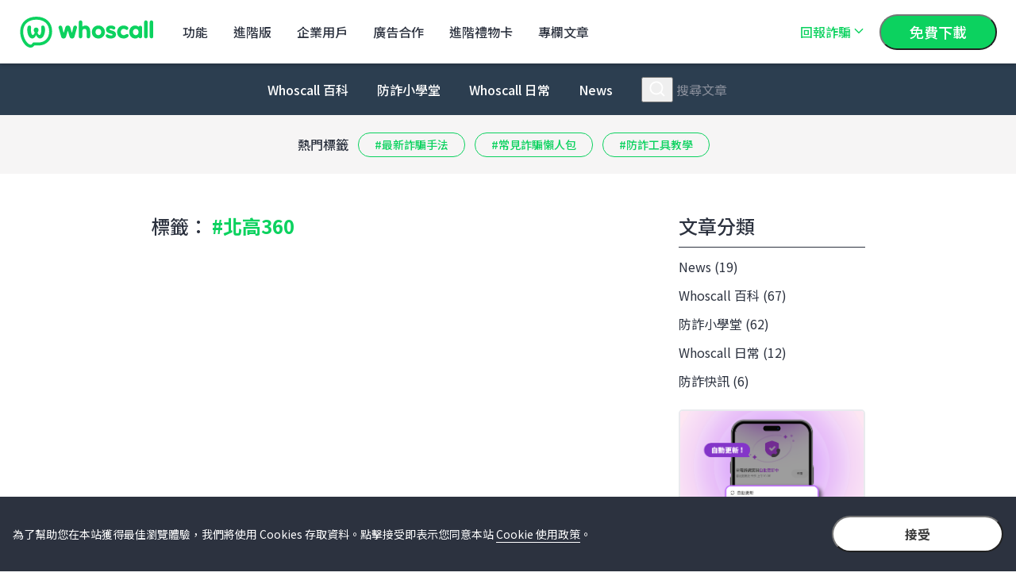

--- FILE ---
content_type: text/html; charset=utf-8
request_url: https://whoscall.com/zh-hant/blog/tags/%E5%8C%97%E9%AB%98360
body_size: 7540
content:
<!DOCTYPE html><html lang="zh-Hant"><head><title>北高360 - 第1頁 | Whoscall 專欄</title>
<meta name="description" content="Whoscall 專欄標籤「北高360」的文章列表，共有0篇，目前在第1頁。內容如：「」">
<meta name="keywords" content="whoscall">
<link rel="canonical" href="https://whoscall.com/zh-hant/blog/tags/%E5%8C%97%E9%AB%98360">
<link rel="image_src" href="https://d3qzy1rn79qj7v.cloudfront.net/meta/blog-index.jpg">
<meta property="fb:app_id" content="192109880811659">
<meta property="og:type" content="website">
<meta property="og:image" content="https://d3qzy1rn79qj7v.cloudfront.net/meta/blog-index.jpg">
<meta property="og:title" content="北高360 - 第1頁">
<meta property="og:site_name" content="Whoscall 專欄">
<meta property="og:description" content="Whoscall 專欄標籤「北高360」的文章列表，共有0篇，目前在第1頁。內容如：「」">
<meta property="og:url" content="https://whoscall.com/zh-hant/blog/tags/%E5%8C%97%E9%AB%98360">
<meta name="twitter:card" content="summary_large_image">
<meta name="twitter:image" content="https://d3qzy1rn79qj7v.cloudfront.net/meta/blog-index.jpg">
<meta name="twitter:title" content="北高360 - 第1頁">
<meta name="twitter:description" content="Whoscall 專欄標籤「北高360」的文章列表，共有0篇，目前在第1頁。內容如：「」">
<meta name="viewport" content="width=device-width, initial-scale=1.0, user-scalable=no shrink-to-fit=no"><link href="https://assets.whoscall.com/assets/favicon/apple-touch-icon-57x57-20ddebae9c10d23396261c93da2ed05f182daed1e646b16135a62cde308678a6.png" rel="apple-touch-icon" sizes="57x57" /><link href="https://assets.whoscall.com/assets/favicon/apple-touch-icon-57x57-precomposed-b13a8f2e2a04a78ac28dbb4e3a7b22f8249bd29c41035dc04b2471ee0e7ef97e.png" rel="apple-touch-icon-precomposed" sizes="57x57" /><link href="https://assets.whoscall.com/assets/favicon/apple-touch-icon-60x60-c03ed9f2571249f1632739b21a7eef50c61cd9a0f1eb4a6de06e0a76f0007607.png" rel="apple-touch-icon" sizes="60x60" /><link href="https://assets.whoscall.com/assets/favicon/apple-touch-icon-60x60-precomposed-f1654789836c53903bf9a80ab90bd847c93ee75795eabdaaf9f7e4b65efb2e01.png" rel="apple-touch-icon-precomposed" sizes="60x60" /><link href="https://assets.whoscall.com/assets/favicon/apple-touch-icon-72x72-e44eeb79e7b788793e51421917eca6c5934c3c32bb03989b3c0e443a9e84bcfe.png" rel="apple-touch-icon" sizes="72x72" /><link href="https://assets.whoscall.com/assets/favicon/apple-touch-icon-72x72-precomposed-06b3da304356a57cd6f263d0dd7657875fabf48a14c47063d85308b5854af7fa.png" rel="apple-touch-icon-precomposed" sizes="72x72" /><link href="https://assets.whoscall.com/assets/favicon/apple-touch-icon-76x76-9ec7ea07612920f7792d070c140c913702d67c82e2fcf4847b56542ed42d872f.png" rel="apple-touch-icon" sizes="76x76" /><link href="https://assets.whoscall.com/assets/favicon/apple-touch-icon-76x76-precomposed-b6db75f245d6eaef9815943373d152014ffa578e195c0fd424525ae4b2281d03.png" rel="apple-touch-icon-precomposed" sizes="76x76" /><link href="https://assets.whoscall.com/assets/favicon/apple-touch-icon-114x114-977e458c9dc9f5c1f9e9a6971590cdfd9acfed5dcc0d34f1b350f9232db4c8a5.png" rel="apple-touch-icon" sizes="114x114" /><link href="https://assets.whoscall.com/assets/favicon/apple-touch-icon-114x114-precomposed-f7d9a48b3b6ca0c1fe8d7a622ae84d4738d92ac0248cdd145cdc9f6a993a2d81.png" rel="apple-touch-icon-precomposed" sizes="114x114" /><link href="https://assets.whoscall.com/assets/favicon/apple-touch-icon-120x120-da6ca55420c2b96c27890c3dee1cf9c509bd6b97615d9531e57a86b2d34c23e7.png" rel="apple-touch-icon" sizes="120x120" /><link href="https://assets.whoscall.com/assets/favicon/apple-touch-icon-120x120-precomposed-a5c8f03d98fe6cd069f5c82cc4d9406381ad6d72548a512c8a8fa650cb55e044.png" rel="apple-touch-icon-precomposed" sizes="120x120" /><link href="https://assets.whoscall.com/assets/favicon/apple-touch-icon-144x144-fc20460003c4e837876a1b0eaa1cbad0be7a17327c2660029d39584ee6c8059b.png" rel="apple-touch-icon" sizes="144x144" /><link href="https://assets.whoscall.com/assets/favicon/apple-touch-icon-144x144-precomposed-bc43ff6efb115f5b6fb6202ec9fd157210e75a8620093d04ca87e67a07df1df8.png" rel="apple-touch-icon-precomposed" sizes="144x144" /><link href="https://assets.whoscall.com/assets/favicon/apple-touch-icon-152x152-1b96f60f4b1a38e6f21282ca6007177723b12d154438836d054a14bfad8df273.png" rel="apple-touch-icon" sizes="152x152" /><link href="https://assets.whoscall.com/assets/favicon/apple-touch-icon-152x152-precomposed-ea613729126cb78dc59e947bc53621062425e129aabb18cef4fb6dd0db65c5ee.png" rel="apple-touch-icon-precomposed" sizes="152x152" /><link href="https://assets.whoscall.com/assets/favicon/apple-touch-icon-180x180-f5bce58c803687652e8e2291504674bad832b96a80dadb40566ac6f7245a87c8.png" rel="apple-touch-icon" sizes="180x180" /><link href="https://assets.whoscall.com/assets/favicon/apple-touch-icon-180x180-precomposed-334c6226562feffda4bf49e39218b797c9faa8888bf52b05542766878af7a305.png" rel="apple-touch-icon-precomposed" sizes="180x180" /><link href="https://assets.whoscall.com/assets/favicon/favicon-32x32-8898ba3a84b5a3ff45d03129d4e30c3a03d3df90dbc01b2ddc035d8f8f7ee3d4.png" rel="icon" sizes="32x32" type="image/png" /><link href="https://assets.whoscall.com/assets/favicon/favicon-16x16-b7ff09e0308317b7e336930fa4f62a9ede724c114fadb8ab7cd823ee0c674713.png" rel="icon" sizes="16x16" type="image/png" /><link color="#3a2b84" href="https://assets.whoscall.com/assets/favicon/safari-pinned-tab-b06d06841350fb29ded96bcbfd766a8d8d55e19273d2cfaf44a92675eed79096.svg" rel="mask-icon" /><link href="https://assets.whoscall.com/assets/favicon/favicon-11137f2422414df08e5ff9771f5b93416043b432719f70697e7ca091f30ea81f.ico" rel="shortcut icon" /><meta content="whoscall" name="apple-mobile-web-app-title" /><meta content="whoscall" name="application-name" /><meta content="#ffffff" name="msapplication-TileColor" /><meta content="https://assets.whoscall.com/assets/favicon/browserconfig-9923f0d0d55db6a55db6dbc3b35a686f79986e93dd7c68db54f9042b53badc21.xml" name="msapplication-config" /><meta content="#ffffff" name="theme-color" /><meta name="csrf-param" content="authenticity_token" />
<meta name="csrf-token" content="pIplMSnS2iK109IuIifJ0C0Z+EahY9s+a2v4Bbza3sovOK9MP9bxZ+xH8bpE3fkQuWj+2laMG1vfM96XcAYIzA==" /><meta name="csp-nonce" /><link rel="stylesheet" media="all" href="https://assets.whoscall.com/assets/css/5-70806f4d.chunk.css" />
<link rel="stylesheet" media="all" href="https://assets.whoscall.com/assets/css/application-e9d75e17.chunk.css" /><style>body {
  font-family: 'Noto Sans TC', 'Roboto', -apple-system, 'Avenir Next', 'Microsoft JhengHei', '微軟正黑體';
}
.sans {
  font-family: 'Roboto', 'Noto Sans TC', -apple-system, 'Avenir Next', 'Microsoft JhengHei', '微軟正黑體';
}</style><link rel="stylesheet" media="all" href="https://assets.whoscall.com/assets/application-d3c020b63e4264b4fd260cc1349aec1118be81aa4a332842d6e314d1ce835988.css" /><script async defer src="https://www.googletagmanager.com/gtag/js?id=UA-39696468-1"></script>
<script>
  window.dataLayer = window.dataLayer || [];
  function gtag(){dataLayer.push(arguments);}
  gtag('js', new Date());
  gtag('config', 'G-TDZX17R9YY');
  gtag('config', 'AW-625694781');
</script>
<!-- Event snippet for 【事前登録】 conversion page In your html page, add the snippet and call gtag_report_conversion when someone clicks on the chosen link or button. --> <script> function gtag_report_conversion(url) { var e=this; var callback = function (gid, a) { if (typeof(url) != 'undefined' && gid == 'AW-625694781') { (e.target == '_self' || e.target == '') ? (window.location = url) : (window.open(url, e.target)); } }; gtag('event', 'conversion', { 'send_to': 'AW-625694781/1eEGCLvDvdUBEL2wraoC', 'event_callback': callback }); return false; } </script>

<!-- Google Tag Manager -->
<script>(function(w,d,s,l,i){w[l]=w[l]||[];w[l].push({'gtm.start':
new Date().getTime(),event:'gtm.js'});var f=d.getElementsByTagName(s)[0],
j=d.createElement(s),dl=l!='dataLayer'?'&l='+l:'';j.async=true;j.src=
'https://www.googletagmanager.com/gtm.js?id='+i+dl;f.parentNode.insertBefore(j,f);
})(window,document,'script','dataLayer','GTM-PZKHCJ9');</script>
<!-- End Google Tag Manager -->

<!-- Google Tag Manager -->
<script>(function(w,d,s,l,i){w[l]=w[l]||[];w[l].push({'gtm.start':
new Date().getTime(),event:'gtm.js'});var f=d.getElementsByTagName(s)[0],
j=d.createElement(s),dl=l!='dataLayer'?'&l='+l:'';j.async=true;j.src=
'https://www.googletagmanager.com/gtm.js?id='+i+dl;f.parentNode.insertBefore(j,f);
})(window,document,'script','dataLayer','GTM-55GKFSJ5');</script>
<!-- End Google Tag Manager -->

<!-- Google tag (gtag.js) -->
<script async src="https://www.googletagmanager.com/gtag/js?id=AW-11457046608"></script>
<script>
  window.dataLayer = window.dataLayer || [];
  function gtag(){dataLayer.push(arguments);}
  gtag('js', new Date());

  gtag('config', 'AW-11457046608');
</script>
<!-- Event snippet for whoscall_pageview conversion page -->
<script>
  gtag('event', 'conversion', {'send_to': 'AW-11457046608/pjLmCNqGz4IZENDQktcq'});
</script>

<!-- Event snippet for Whoscall_2B_立即申請按鈕 conversion page
In your html page, add the snippet and call gtag_report_conversion when someone clicks on the chosen link or button. -->
<script>
function gtag_report_conversion(url) {
  var callback = function () {
    if (typeof(url) != 'undefined') {
      window.location = url;
    }
  };
  gtag('event', 'conversion', {
      'send_to': 'AW-11457046608/eNmnCODrzIIZENDQktcq',
      'event_callback': callback
  });
  return false;
}
</script>

<!-- Event snippet for Whoscall_2B_確認送出按鈕 conversion page
In your html page, add the snippet and call gtag_report_conversion when someone clicks on the chosen link or button. -->
<script>
function gtag_report_conversion(url) {
  var callback = function () {
    if (typeof(url) != 'undefined') {
      window.location = url;
    }
  };
  gtag('event', 'conversion', {
      'send_to': 'AW-11457046608/9M1wCLTjzoIZENDQktcq',
      'event_callback': callback
  });
  return false;
}
</script>

<!-- Event snippet for Whoscall_2C_免費下載按鈕 conversion page
In your html page, add the snippet and call gtag_report_conversion when someone clicks on the chosen link or button. -->
<script>
function gtag_report_conversion(url) {
  var callback = function () {
    if (typeof(url) != 'undefined') {
      window.location = url;
    }
  };
  gtag('event', 'conversion', {
      'send_to': 'AW-11457046608/CL16CK2e0YIZENDQktcq',
      'event_callback': callback
  });
  return false;
}
</script>
<!-- Meta Pixel Code -->
<script>
!function(f,b,e,v,n,t,s)
{if(f.fbq)return;n=f.fbq=function(){n.callMethod?
n.callMethod.apply(n,arguments):n.queue.push(arguments)};
if(!f._fbq)f._fbq=n;n.push=n;n.loaded=!0;n.version='2.0';
n.queue=[];t=b.createElement(e);t.async=!0;
t.src=v;s=b.getElementsByTagName(e)[0];
s.parentNode.insertBefore(t,s)}(window, document,'script',
'https://connect.facebook.net/en_US/fbevents.js');
fbq('init', '905374784371184');
fbq('track', 'PageView');
</script>
<noscript><img height="1" width="1" style="display:none"
src="https://www.facebook.com/tr?id=905374784371184&ev=PageView&noscript=1"
/></noscript>
<!-- End Meta Pixel Code -->
<!-- Google Tag Manager -->
<script>(function(w,d,s,l,i){w[l]=w[l]||[];w[l].push({'gtm.start':
new Date().getTime(),event:'gtm.js'});var f=d.getElementsByTagName(s)[0],
j=d.createElement(s),dl=l!='dataLayer'?'&l='+l:'';j.async=true;j.src=
'https://www.googletagmanager.com/gtm.js?id='+i+dl;f.parentNode.insertBefore(j,f);
})(window,document,'script','dataLayer','GTM-KPLGG4J8');</script>
<!-- End Google Tag Manager -->

<!-- Meta Pixel Code -->
<script>
!function(f,b,e,v,n,t,s)
{if(f.fbq)return;n=f.fbq=function(){n.callMethod?
n.callMethod.apply(n,arguments):n.queue.push(arguments)};
if(!f._fbq)f._fbq=n;n.push=n;n.loaded=!0;n.version='2.0';
n.queue=[];t=b.createElement(e);t.async=!0;
t.src=v;s=b.getElementsByTagName(e)[0];
s.parentNode.insertBefore(t,s)}(window, document,'script',
'https://connect.facebook.net/en_US/fbevents.js');
fbq('init', '971508588321135');
fbq('track', 'PageView');
</script>
<noscript><img height="1" width="1" style="display:none"
src="https://www.facebook.com/tr?id=971508588321135&ev=PageView&noscript=1"
/></noscript>
<!-- End Meta Pixel Code -->
</head><body class="zh-hant "><!-- Google Tag Manager (noscript) -->
<noscript><iframe src="https://www.googletagmanager.com/ns.html?id=GTM-55GKFSJ5"
height="0" width="0" style="display:none;visibility:hidden"></iframe></noscript>
<!-- End Google Tag Manager (noscript) -->

<!-- Google Tag Manager (noscript) -->
<noscript><iframe src="https://www.googletagmanager.com/ns.html?id=GTM-KPLGG4J8"
height="0" width="0" style="display:none;visibility:hidden"></iframe></noscript>
<!-- End Google Tag Manager (noscript) -->
<header class="main-header"><div class="main-header__container"><a class="main-header__logo" href="https://whoscall.com"><h1 class="text">Whoscall</h1></a><nav class="main-header__nav"><div class="main-header__nav__items"><a class="item" href="https://whoscall.com/zh-hant/features">功能</a><a class="item" href="/zh-hant/premium">進階版</a><a class="item" href="/zh-hant/number">企業用戶</a><a class="item" href="https://whoscall.com/zh-hant/partners/ads">廣告合作</a><a class="item" href="https://whoscall.com/zh-hant/partners/gifting">進階禮物卡</a><a class="item" href="/zh-hant/blog">專欄文章</a></div><a class="scam-report-toggler" href="https://fraud-report.whoscall.com/" target="_blank">回報詐騙<svg class="icon chevron-down"><use xlink:href="#icon-chevron-down" class="chevron-down"></use></svg></a><a class="button button--primary button--lg download-now" href="https://app.adjust.com/15l060yj?fallback=https%3A%2F%2Fwww.whoscall.com&amp;redirect_macos=https%3A%2F%2Fwww.whoscall.com&amp;campaign=NavMenu_DWN_Button">免費下載</a><div class="action"><button class="button button--primary button--lg" data-mfp-src="#qrcode-modal" role="button" type="button">免費下載</button></div></nav><a class="main-header__download" href="https://app.adjust.com/15l060yj?fallback=https%3A%2F%2Fwww.whoscall.com&amp;redirect_macos=https%3A%2F%2Fwww.whoscall.com&amp;campaign=NavMenu_DWN_Button">免費下載</a><button class="main-header__nav-toggle" data-show=".main-header__container" role="button" type="button"><svg class="icon icon-close cross"><use xlink:href="#icon-cross" class="cross"></use></svg><svg class="icon icon-open hamburger"><use xlink:href="#icon-hamburger" class="hamburger"></use></svg></button></div></header><div class="mfp-hide qrcode-modal" id="qrcode-modal"><img alt="Free download whoscall app" class="google-play" src="https://assets.whoscall.com/uploads/tyr/attachment/file/000/003/161/08421437-1aca-4f30-a302-249b77cd3ee0.png" /><img class="app-gallery" data-max-resolution="https://d3qzy1rn79qj7v.cloudfront.net/download-qrcode-huawei-780.png" loading="lazy" sizes="260px" src="https://d3qzy1rn79qj7v.cloudfront.net/download-qrcode-huawei-260.png" srcset="https://d3qzy1rn79qj7v.cloudfront.net/download-qrcode-huawei-260.png 260w, https://d3qzy1rn79qj7v.cloudfront.net/download-qrcode-huawei-520.png 520w, https://d3qzy1rn79qj7v.cloudfront.net/download-qrcode-huawei-780.png 780w" /><div class="qrcode-modal__slogan">掃描下載 <strong>Whoscall</strong></div><button class="qrcode-modal__close" data-mfp-close="" role="button" type="button"><svg class="icon cross"><use xlink:href="#icon-cross" class="cross"></use></svg></button></div><div class="main-container"><nav class="blog-nav collapsed"><div class="blog-nav-selector"><select class="blog-nav-selector__text :&quot;zh-TW&quot;" data-nav-selector=""><option>文章分類</option><option value="/zh-hant/blog/articles">所有文章</option><option value="/zh-hant/blog/categories/1-News">News</option><option value="/zh-hant/blog/categories/5-Whoscall%20%E7%99%BE%E7%A7%91">Whoscall 百科</option><option value="/zh-hant/blog/categories/4-%E9%98%B2%E8%A9%90%E5%B0%8F%E5%AD%B8%E5%A0%82">防詐小學堂</option><option value="/zh-hant/blog/categories/6-Whoscall%20%E6%97%A5%E5%B8%B8">Whoscall 日常</option><option value="/zh-hant/blog/categories/70-%E9%98%B2%E8%A9%90%E5%BF%AB%E8%A8%8A">防詐快訊</option></select><svg class="icon chevron-down"><use xlink:href="#icon-chevron-down" class="chevron-down"></use></svg></div><a class="blog-nav__item" href="https://whoscall.com/zh-hant/blog/categories/5-Whoscall%20%E7%99%BE%E7%A7%91">Whoscall 百科</a><a class="blog-nav__item" href="https://whoscall.com/zh-hant/blog/categories/4-%E9%98%B2%E8%A9%90%E5%B0%8F%E5%AD%B8%E5%A0%82">防詐小學堂</a><a class="blog-nav__item" href="https://whoscall.com/zh-hant/blog/categories/6-Whoscall%20%E6%97%A5%E5%B8%B8">Whoscall 日常</a><a class="blog-nav__item" href="https://whoscall.com/zh-hant/blog/categories/1-News">News</a><form action="/zh-hant/blog/articles" class="blog-nav-search" method="get"><button class="blog-nav-search__toggle" data-collapse=".blog-nav" role="button" type="button"><svg class="icon search"><use xlink:href="#icon-search" class="search"></use></svg></button><input class="blog-nav-search__input" name="q" placeholder="搜尋文章" type="text" value="" /><input class="hidden" type="submit" /><button class="blog-nav-search__close" data-collapse=".blog-nav" role="button" type="button"><svg class="icon cross"><use xlink:href="#icon-cross" class="cross"></use></svg></button></form></nav><ul class="hot-tags"><li class="hot-tags__item">熱門標籤</li><li class="hot-tags__item"><a class="button button--aero" href="/zh-hant/blog/tags/%E6%9C%80%E6%96%B0%E8%A9%90%E9%A8%99%E6%89%8B%E6%B3%95">#最新詐騙手法</a></li><li class="hot-tags__item"><a class="button button--aero" href="/zh-hant/blog/tags/%E5%B8%B8%E8%A6%8B%E8%A9%90%E9%A8%99%E6%87%B6%E4%BA%BA%E5%8C%85">#常見詐騙懶人包</a></li><li class="hot-tags__item"><a class="button button--aero" href="/zh-hant/blog/tags/%E9%98%B2%E8%A9%90%E5%B7%A5%E5%85%B7%E6%95%99%E5%AD%B8">#防詐工具教學</a></li></ul><div class="container--wide"><div class="blog-layout-container blog-layout-container--article-page"><div class="blog-post-list"><h2 class="blog-post-list__query-title">標籤： <span class="highlight">#北高360</span></h2><section class="event-card"><div class="event-card__image-wrapper"><img class="event-card__image" src="https://s3.ap-northeast-1.amazonaws.com/whoscall-web-v4.0/blog/auto-update-tw.png"></div> <div class="event-card__wrapper"> <h3 class="event-card__title">每週號碼資料庫，常忘記更新？</h3> <p class="event-card__summary">Whoscall 進階版加強防護力！開啟自動更新號碼資料庫功能，每週不用進到App，自動擁有最新號碼資訊，為你維持高辨識率！</p> <a class="button button--aero button--lg" href="https://app.adjust.com/16zi2466?fallback=https%3A%2F%2Fwhoscall.com%2F&redirect_macos=https%3A%2F%2Fwhoscall.com%2F">立即試用</a> </div></section></div><aside class="blog-sidebar"><h3 class="blog-sidebar-heading">文章分類</h3><ul class="blog-sidebar-list"><li><a class="blog-sidebar-list__item" title="News" href="/zh-hant/blog/categories/1-News">News (19)</a></li><li><a class="blog-sidebar-list__item" title="Whoscall 百科" href="/zh-hant/blog/categories/5-Whoscall%20%E7%99%BE%E7%A7%91">Whoscall 百科 (67)</a></li><li><a class="blog-sidebar-list__item" title="防詐小學堂" href="/zh-hant/blog/categories/4-%E9%98%B2%E8%A9%90%E5%B0%8F%E5%AD%B8%E5%A0%82">防詐小學堂 (62)</a></li><li><a class="blog-sidebar-list__item" title="Whoscall 日常" href="/zh-hant/blog/categories/6-Whoscall%20%E6%97%A5%E5%B8%B8">Whoscall 日常 (12)</a></li><li><a class="blog-sidebar-list__item" title="防詐快訊" href="/zh-hant/blog/categories/70-%E9%98%B2%E8%A9%90%E5%BF%AB%E8%A8%8A">防詐快訊 (6)</a></li></ul><section class="event-card"><div class="event-card__image-wrapper"><img class="event-card__image" src="https://s3.ap-northeast-1.amazonaws.com/whoscall-web-v4.0/blog/auto-update-tw.png"></div> <div class="event-card__wrapper"> <h3 class="event-card__title">每週號碼資料庫，常忘記更新？</h3> <p class="event-card__summary">Whoscall 進階版加強防護力！開啟自動更新號碼資料庫功能，每週不用進到App，自動擁有最新號碼資訊，為你維持高辨識率！</p> <a class="button button--aero button--lg" href="https://app.adjust.com/16zi2466?fallback=https%3A%2F%2Fwhoscall.com%2F&redirect_macos=https%3A%2F%2Fwhoscall.com%2F">立即試用</a> </div></section><h3 class="blog-sidebar-heading">熱門文章</h3><ul class="blog-sidebar-medias"><li><a class="blog-sidebar-media" href="/zh-hant/blog/articles/1225-Whoscall_data_leak_detection_ID_Security"><div class="blog-sidebar-media__image-wrapper"><img title="Whoscall 新功能「個資外洩偵測」來了！快速查詢電話、郵件、帳號密碼是否外洩" alt="Whoscall 新功能「個資外洩偵測」來了！快速查詢電話、郵件、帳號密碼是否外洩" data-href="/zh-hant/blog/articles/1225-Whoscall_data_leak_detection_ID_Security" class="blog-sidebar-media__image" src="https://assets.whoscall.com/uploads/tyr/attachment/file/000/003/642/41a5c4de-8db2-4516-b629-9f49efea1634.png" width="120" height="85" /></div>Whoscall 新功能「個資...</a></li><li><a class="blog-sidebar-media" href="/zh-hant/blog/articles/1472-Telegram_Scam"><div class="blog-sidebar-media__image-wrapper"><img title="小心！Telegram 官方訊息暗藏危機，教你這幾招識破「假官方」詐騙！" alt="小心！Telegram 官方訊息暗藏危機，教你這幾招識破「假官方」詐騙！" data-href="/zh-hant/blog/articles/1472-Telegram_Scam" class="blog-sidebar-media__image" src="https://assets.whoscall.com/uploads/tyr/attachment/file/000/004/602/94334453-bd21-480a-9f1c-93cbe47d4e93.png" width="120" height="85" /></div>小心！Telegram 官方訊...</a></li><li><a class="blog-sidebar-media" href="/zh-hant/blog/articles/798-Is_it_a_scam_website_use_Whoscall_Web_Checker_to_check"><div class="blog-sidebar-media__image-wrapper"><img title="是不是詐騙網站？Whoscall「網站檢查」一秒辨識網址真偽不誤點" alt="是不是詐騙網站？Whoscall「網站檢查」一秒辨識網址真偽不誤點" data-href="/zh-hant/blog/articles/798-Is_it_a_scam_website_use_Whoscall_Web_Checker_to_check" class="blog-sidebar-media__image" src="https://assets.whoscall.com/uploads/tyr/attachment/file/000/002/886/d81cc4ec-dd23-4281-9380-bbe72710f3d9.jpg" width="120" height="85" /></div>是不是詐騙網站？Whoscal...</a></li></ul></aside></div><div class="blog-footer"></div></div></div><footer class="main-footer"><div class="main-footer__container"><div class="main-footer-nav collapsed" id="footer-nav-Whoscall"><button class="main-footer-nav__title" data-collapse="#footer-nav-Whoscall" role="button" type="button">Whoscall</button><a class="main-footer-nav__item" href="https://whoscall.com/zh-hant/features">功能介紹</a><a class="main-footer-nav__item" href="/zh-hant/premium">進階版</a><a class="main-footer-nav__item" href="/zh-hant/number">企業用戶</a><a class="main-footer-nav__item" href="/zh-hant/blog">專欄文章</a><a class="main-footer-nav__item" target="whoscall" rel="noopener noreferrer" href="https://redeem.whoscall.com/zh-Hant/redeem">兌換序號</a></div><div class="main-footer-nav collapsed" id="footer-nav-合作夥伴"><button class="main-footer-nav__title" data-collapse="#footer-nav-合作夥伴" role="button" type="button">合作夥伴</button><a class="main-footer-nav__item" href="https://whoscall.com/zh-hant/partners/ads">廣告合作</a><a class="main-footer-nav__item" href="https://whoscall.com/zh-hant/partners/gifting">進階禮物卡</a></div><div class="main-footer-nav collapsed" id="footer-nav-公司"><button class="main-footer-nav__title" data-collapse="#footer-nav-公司" role="button" type="button">公司</button><a class="main-footer-nav__item" href="/zh-hant/about">關於我們</a><a class="main-footer-nav__item" target="whoscall" rel="noopener noreferrer" href="https://gogolook.com/career">加入我們</a><a class="main-footer-nav__item" href="/zh-hant/brand">品牌識別</a></div><div class="main-footer-nav collapsed" id="footer-nav-其他服務"><button class="main-footer-nav__title" data-collapse="#footer-nav-其他服務" role="button" type="button">其他服務</button><a class="main-footer-nav__item" href="/zh-hant/security">技術</a><a class="main-footer-nav__item" href="https://gogolook.zendesk.com/hc/zh-tw">常見問題</a><a class="main-footer-nav__item" href="/zh-hant/contact">聯絡我們</a><a class="main-footer-nav__item" href="https://fraud-report.whoscall.com/">165 - 詐騙回報系統</a></div><div class="main-footer-widgets"><div class="main-footer-widgets__title">追蹤我們</div><div class="main-footer-widgets__container"><a class="main-footer-widgets__item instagram" target="whoscall" rel="noopener noreferrer" href="https://www.instagram.com/whoscall_tw/?hl=zh-tw"><svg class="icon instagram-square"><use xlink:href="#icon-instagram-square" class="instagram-square"></use></svg></a><a class="main-footer-widgets__item facebook" target="whoscall" rel="noopener noreferrer" href="https://www.facebook.com/WhosCall.Taiwan"><svg class="icon facebook-square"><use xlink:href="#icon-facebook-square" class="facebook-square"></use></svg></a><a class="main-footer-widgets__item twitter" target="whoscall" rel="noopener noreferrer" href="https://twitter.com/Whoscall_Japan"><svg class="icon twitter-square"><use xlink:href="#icon-twitter-square" class="twitter-square"></use></svg></a><a class="main-footer-widgets__item youtube" target="whoscall" rel="noopener noreferrer" href="https://www.youtube.com/channel/UCPDqPIdnzIQv-nA-9JBFvSw"><svg class="icon youtube-square"><use xlink:href="#icon-youtube-square" class="youtube-square"></use></svg></a></div><div class="main-footer-widgets__gogolook"><a class="logo-gogolook" target="whoscall" rel="noopener noreferrer" href="https://gogolook.com"><svg class="icon gogolook"><use xlink:href="#icon-gogolook" class="gogolook"></use></svg></a></div></div></div><div class="main-footer-bottom"><div class="main-footer-bottom__container"><div class="main-footer-bottom__locale-toggle"><select class="selector" data-nav-selector="replace"><option value="/en/blog/tags/%E5%8C%97%E9%AB%98360">English</option><option selected="" value="/zh-hant/blog/tags/%E5%8C%97%E9%AB%98360">繁體中文</option><option value="/ja/blog/tags/%E5%8C%97%E9%AB%98360">日本語</option><option value="/th/blog/tags/%E5%8C%97%E9%AB%98360">ไทย</option><option value="/ms/blog/tags/%E5%8C%97%E9%AB%98360">Bahasa Melayu</option><option value="/zh-my/blog/tags/%E5%8C%97%E9%AB%98360">馬來西亞 (中文)</option><option value="/ko/blog/tags/%E5%8C%97%E9%AB%98360">한국어</option><option value="/pt/blog/tags/%E5%8C%97%E9%AB%98360">Português brasileiro</option><option value="/tl-ph/blog/tags/%E5%8C%97%E9%AB%98360">Filipino</option></select><svg class="icon-start global"><use xlink:href="#icon-global" class="global"></use></svg><svg class="icon-end chevron-down"><use xlink:href="#icon-chevron-down" class="chevron-down"></use></svg></div><small class="main-footer-bottom__copyright">© 2026 Gogolook. All Rights Reserved.</small><div class="main-footer-bottom__menu"><a class="item" href="/zh-hant/privacy">隱私權政策</a><a class="item" href="/zh-hant/terms">服務條款</a></div></div></div></footer><div class="cookie-alert hidden" id="cookie-alert"><div class="cookie-alert__message">為了幫助您在本站獲得最佳瀏覽體驗，我們將使用 Cookies 存取資料。點擊接受即表示您同意本站 <a class="cookie-alert__link" href="/zh-hant/privacy">Cookie 使用政策</a>。</div><button class="cookie-alert__accept" role="button" type="button">接受</button></div><script src="https://assets.whoscall.com/assets/application-afd30f297917a3f6cca1a357052505bf6977ddd7eff0c8b55fd47ee64fee78a7.js" defer="defer"></script><script src="https://assets.whoscall.com/assets/js/runtime~application-250da92613d46f9a8357.js" defer="defer"></script>
<script src="https://assets.whoscall.com/assets/js/5-c9dc490ef946bff87365.chunk.js" defer="defer"></script>
<script src="https://assets.whoscall.com/assets/js/application-672913991d613b04c566.chunk.js" defer="defer"></script><!-- Hotjar Tracking Code for https://whoscall.com/ja -->
<script>
    (function(h,o,t,j,a,r){
        h.hj=h.hj||function(){(h.hj.q=h.hj.q||[]).push(arguments)};
        h._hjSettings={hjid:2648013,hjsv:6};
        a=o.getElementsByTagName('head')[0];
        r=o.createElement('script');r.async=1;
        r.src=t+h._hjSettings.hjid+j+h._hjSettings.hjsv;
        a.appendChild(r);
    })(window,document,'https://static.hotjar.com/c/hotjar-','.js?sv=');
</script></body></html>

--- FILE ---
content_type: text/css
request_url: https://assets.whoscall.com/assets/css/application-e9d75e17.chunk.css
body_size: 23156
content:
.about-investor-items,.about-milestone-items,.blog-article__footer .tags,.blog-sidebar-list,.blog-sidebar-medias,.hot-tags,.valid-number-contact .hint-list,.valid-number-feature-list,.valid-number-media-list{list-style-type:none;padding-left:0;margin-top:0;margin-bottom:0}.about-investor-item,.about-media-item__image,.main-header__logo .text,.valid-number-billboard__title .logo{text-indent:102%;white-space:nowrap;overflow:hidden;padding:0}.tooltipped{position:relative}.tooltipped:after{z-index:1000000;padding:.5em .75em;font:400 normal 11px/1.5 -apple-system,BlinkMacSystemFont,Segoe UI,Helvetica,Arial,sans-serif,Apple Color Emoji,Segoe UI Emoji;-webkit-font-smoothing:subpixel-antialiased;color:#fff;text-align:center;text-decoration:none;text-shadow:none;text-transform:none;letter-spacing:normal;word-wrap:break-word;white-space:pre;content:attr(aria-label);background:#1b1f23;border-radius:3px}.tooltipped:after,.tooltipped:before{position:absolute;display:none;pointer-events:none;opacity:0}.tooltipped:before{z-index:1000001;width:0;height:0;color:#1b1f23;content:"";border:6px solid transparent}@-webkit-keyframes tooltip-appear{0%{opacity:0}to{opacity:1}}@keyframes tooltip-appear{0%{opacity:0}to{opacity:1}}.tooltipped:active:after,.tooltipped:active:before,.tooltipped:focus:after,.tooltipped:focus:before,.tooltipped:hover:after,.tooltipped:hover:before{display:inline-block;text-decoration:none;-webkit-animation-name:tooltip-appear;animation-name:tooltip-appear;-webkit-animation-duration:.1s;animation-duration:.1s;-webkit-animation-fill-mode:forwards;animation-fill-mode:forwards;-webkit-animation-timing-function:ease-in;animation-timing-function:ease-in;-webkit-animation-delay:.4s;animation-delay:.4s}.tooltipped-no-delay:active:after,.tooltipped-no-delay:active:before,.tooltipped-no-delay:focus:after,.tooltipped-no-delay:focus:before,.tooltipped-no-delay:hover:after,.tooltipped-no-delay:hover:before{-webkit-animation-delay:0s;animation-delay:0s}.tooltipped-multiline:active:after,.tooltipped-multiline:focus:after,.tooltipped-multiline:hover:after{display:table-cell}.tooltipped-s:after,.tooltipped-se:after,.tooltipped-sw:after{top:100%;right:50%;margin-top:6px}.tooltipped-s:before,.tooltipped-se:before,.tooltipped-sw:before{top:auto;right:50%;bottom:-7px;margin-right:-6px;border-bottom-color:#1b1f23}.tooltipped-se:after{right:auto;left:50%;margin-left:-16px}.tooltipped-sw:after{margin-right:-16px}.tooltipped-n:after,.tooltipped-ne:after,.tooltipped-nw:after{right:50%;bottom:100%;margin-bottom:6px}.tooltipped-n:before,.tooltipped-ne:before,.tooltipped-nw:before{top:-7px;right:50%;bottom:auto;margin-right:-6px;border-top-color:#1b1f23}.tooltipped-ne:after{right:auto;left:50%;margin-left:-16px}.tooltipped-nw:after{margin-right:-16px}.tooltipped-n:after,.tooltipped-s:after{-webkit-transform:translateX(50%);transform:translateX(50%)}.tooltipped-w:after{right:100%;bottom:50%;margin-right:6px;-webkit-transform:translateY(50%);transform:translateY(50%)}.tooltipped-w:before{top:50%;bottom:50%;left:-7px;margin-top:-6px;border-left-color:#1b1f23}.tooltipped-e:after{bottom:50%;left:100%;margin-left:6px;-webkit-transform:translateY(50%);transform:translateY(50%)}.tooltipped-e:before{top:50%;right:-7px;bottom:50%;margin-top:-6px;border-right-color:#1b1f23}.tooltipped-align-right-1:after,.tooltipped-align-right-2:after{right:0;margin-right:0}.tooltipped-align-right-1:before{right:10px}.tooltipped-align-right-2:before{right:15px}.tooltipped-align-left-1:after,.tooltipped-align-left-2:after{left:0;margin-left:0}.tooltipped-align-left-1:before{left:5px}.tooltipped-align-left-2:before{left:10px}.tooltipped-multiline:after{width:-webkit-max-content;width:-moz-max-content;width:max-content;max-width:250px;word-wrap:break-word;white-space:pre-line;border-collapse:separate}.tooltipped-multiline.tooltipped-n:after,.tooltipped-multiline.tooltipped-s:after{right:auto;left:50%;-webkit-transform:translateX(-50%);transform:translateX(-50%)}.tooltipped-multiline.tooltipped-e:after,.tooltipped-multiline.tooltipped-w:after{right:100%}@media screen and (min-width:0\0){.tooltipped-multiline:after{width:250px}}.tooltipped-sticky:after,.tooltipped-sticky:before{display:inline-block}.tooltipped-sticky.tooltipped-multiline:after{display:table-cell}.anim-fade-in{-webkit-animation-name:fade-in;animation-name:fade-in;-webkit-animation-duration:1s;animation-duration:1s;-webkit-animation-timing-function:ease-in-out;animation-timing-function:ease-in-out}.anim-fade-in.fast{-webkit-animation-duration:.3s;animation-duration:.3s}@-webkit-keyframes fade-in{0%{opacity:0}to{opacity:1}}@keyframes fade-in{0%{opacity:0}to{opacity:1}}.anim-fade-out{-webkit-animation-name:fade-out;animation-name:fade-out;-webkit-animation-duration:1s;animation-duration:1s;-webkit-animation-timing-function:ease-out;animation-timing-function:ease-out}.anim-fade-out.fast{-webkit-animation-duration:.3s;animation-duration:.3s}@-webkit-keyframes fade-out{0%{opacity:1}to{opacity:0}}@keyframes fade-out{0%{opacity:1}to{opacity:0}}.anim-fade-up{opacity:0;-webkit-animation-name:fade-up;animation-name:fade-up;-webkit-animation-duration:.3s;animation-duration:.3s;-webkit-animation-fill-mode:forwards;animation-fill-mode:forwards;-webkit-animation-timing-function:ease-out;animation-timing-function:ease-out;-webkit-animation-delay:1s;animation-delay:1s}@-webkit-keyframes fade-up{0%{opacity:.8;-webkit-transform:translateY(100%);transform:translateY(100%)}to{opacity:1;-webkit-transform:translateY(0);transform:translateY(0)}}@keyframes fade-up{0%{opacity:.8;-webkit-transform:translateY(100%);transform:translateY(100%)}to{opacity:1;-webkit-transform:translateY(0);transform:translateY(0)}}.anim-fade-down{-webkit-animation-name:fade-down;animation-name:fade-down;-webkit-animation-duration:.3s;animation-duration:.3s;-webkit-animation-fill-mode:forwards;animation-fill-mode:forwards;-webkit-animation-timing-function:ease-in;animation-timing-function:ease-in}@-webkit-keyframes fade-down{0%{opacity:1;-webkit-transform:translateY(0);transform:translateY(0)}to{opacity:.5;-webkit-transform:translateY(100%);transform:translateY(100%)}}@keyframes fade-down{0%{opacity:1;-webkit-transform:translateY(0);transform:translateY(0)}to{opacity:.5;-webkit-transform:translateY(100%);transform:translateY(100%)}}.anim-grow-x{width:0;-webkit-animation-name:grow-x;animation-name:grow-x;-webkit-animation-duration:.3s;animation-duration:.3s;-webkit-animation-fill-mode:forwards;animation-fill-mode:forwards;-webkit-animation-timing-function:ease;animation-timing-function:ease;-webkit-animation-delay:.5s;animation-delay:.5s}@-webkit-keyframes grow-x{to{width:100%}}@keyframes grow-x{to{width:100%}}.anim-shrink-x{-webkit-animation-name:shrink-x;animation-name:shrink-x;-webkit-animation-duration:.3s;animation-duration:.3s;-webkit-animation-fill-mode:forwards;animation-fill-mode:forwards;-webkit-animation-timing-function:ease-in-out;animation-timing-function:ease-in-out;-webkit-animation-delay:.5s;animation-delay:.5s}@-webkit-keyframes shrink-x{to{width:0}}@keyframes shrink-x{to{width:0}}.anim-scale-in{-webkit-animation-name:scale-in;animation-name:scale-in;-webkit-animation-duration:.15s;animation-duration:.15s;-webkit-animation-timing-function:cubic-bezier(.2,0,.13,1.5);animation-timing-function:cubic-bezier(.2,0,.13,1.5)}@-webkit-keyframes scale-in{0%{opacity:0;-webkit-transform:scale(.5);transform:scale(.5)}to{opacity:1;-webkit-transform:scale(1);transform:scale(1)}}@keyframes scale-in{0%{opacity:0;-webkit-transform:scale(.5);transform:scale(.5)}to{opacity:1;-webkit-transform:scale(1);transform:scale(1)}}.anim-pulse{-webkit-animation-name:pulse;animation-name:pulse;-webkit-animation-duration:2s;animation-duration:2s;-webkit-animation-timing-function:linear;animation-timing-function:linear;-webkit-animation-iteration-count:infinite;animation-iteration-count:infinite}@-webkit-keyframes pulse{0%{opacity:.3}10%{opacity:1}to{opacity:.3}}@keyframes pulse{0%{opacity:.3}10%{opacity:1}to{opacity:.3}}.anim-pulse-in{-webkit-animation-name:pulse-in;animation-name:pulse-in;-webkit-animation-duration:.5s;animation-duration:.5s}@-webkit-keyframes pulse-in{0%{-webkit-transform:scaleX(1);transform:scaleX(1)}50%{-webkit-transform:scale3d(1.1,1.1,1.1);transform:scale3d(1.1,1.1,1.1)}to{-webkit-transform:scaleX(1);transform:scaleX(1)}}@keyframes pulse-in{0%{-webkit-transform:scaleX(1);transform:scaleX(1)}50%{-webkit-transform:scale3d(1.1,1.1,1.1);transform:scale3d(1.1,1.1,1.1)}to{-webkit-transform:scaleX(1);transform:scaleX(1)}}.hover-grow{-webkit-transition:-webkit-transform .3s;transition:-webkit-transform .3s;transition:transform .3s;transition:transform .3s,-webkit-transform .3s;-webkit-backface-visibility:hidden;backface-visibility:hidden}.hover-grow:hover{-webkit-transform:scale(1.025);transform:scale(1.025)}.details-overlay[open]>summary:before{position:fixed;top:0;right:0;bottom:0;left:0;z-index:80;display:block;cursor:default;content:" ";background:transparent}.details-overlay-dark[open]>summary:before{z-index:99;background:rgba(27,31,35,.5)}.details-reset>summary{list-style:none}.details-reset>summary:before{display:none}.details-reset>summary::-webkit-details-marker{display:none}.container,.container--wide,.main-footer-bottom,.main-footer__container{max-width:948px;margin-right:auto;margin-left:auto;padding-left:24px;padding-right:24px}body{font-size:16px;line-height:1.5}html{-webkit-box-sizing:border-box;box-sizing:border-box}*,:after,:before{-webkit-box-sizing:inherit;box-sizing:inherit}body,html{height:100%}body{--gutter-width:16px;--header-height:60px;display:-ms-flexbox;display:flex;-ms-flex-direction:column;flex-direction:column;padding-top:var(--header-height);font-weight:400;color:#2c323f;background:#fff}.md-no-customproperties body{padding-top:60px}.md-cssgridlegacy body{display:block}@media (min-width:1024px){body{--header-height:80px}.md-no-customproperties body{padding-top:80px}}@media (min-width:1440px){body{--gutter-width:20px}}body.body-light{background-color:#f6f5f5}.main-container{-ms-flex-positive:1;flex-grow:1;-ms-flex-negative:0;flex-shrink:0}.main-container--flex{display:-ms-flexbox;display:flex}img{width:100%;max-width:100%;height:auto;vertical-align:middle}a{color:currentColor;text-decoration:none;-webkit-transition:all .2s ease;transition:all .2s ease}.latin{font-family:Roboto,sans-serif}.text-left{text-align:left}.text-center{text-align:center}.text-right{text-align:right}.nowrap{white-space:nowrap}.hidden{display:none!important}@media (min-width:1440px){.container--wide{max-width:1280px;padding-left:60px;padding-right:60px}}.turbolinks-progress-bar{background-color:#0cd25f}.highlight-white{background:-webkit-gradient(linear,left top,left bottom,color-stop(0,transparent),color-stop(55%,transparent),color-stop(55%,#fff),to(#fff));background:linear-gradient(180deg,transparent 0,transparent 55%,#fff 0,#fff)}@media (max-width:767px){.hide-on-mobile{display:none}}@media (min-width:768px){.hide-on-tablet{display:none}}@media (max-width:1023px){.hide-on-touch{display:none}}@media (min-width:1024px){.hide-on-medium{display:none}}@media (min-width:1440px){.hide-on-desktop{display:none}}.show-on-tablet{display:none}@media (min-width:768px){.show-on-tablet{display:block}}.show-on-desktop{display:none}@media (min-width:1440px){.show-on-desktop{display:block}}[data-href]{cursor:pointer}.article-sns-widget button,.blog-nav-search__close,.blog-nav-search__toggle,.blog-nav-selector__text,.blog-outline__body ul li,.blog-outline__header button,.button,.cookie-alert__accept,.form ::file-selector-button,.form select,.index-feature-carousel__dot,.index-media-carousel__control button,.index-sticky-carousel__dot,.main-footer-bottom__locale-toggle .selector,.main-footer-nav__title,.main-header__nav-toggle,.main-header__nav .scam-report-toggler,.premium-modal__close,.qrcode-modal__close,.slide-dot{-webkit-appearance:none;-moz-appearance:none;appearance:none;border:0;background:none;-webkit-box-shadow:none;box-shadow:none;outline:0;padding:0;cursor:pointer;color:currentColor}@media (min-width:768px){.mb-sm-4{margin-bottom:32px}}.mt-2{margin-top:16px}@media (min-width:768px){.mt-sm-2{margin-top:16px}}.mt-3{margin-top:24px}@media (min-width:768px){.mt-sm-3{margin-top:24px}}@media (min-width:768px){.mt-sm-4{margin-top:32px}}.text-primary{color:#0cd25f}.text-gray{color:#c4c4c4}.about-company__map,.about-gogolook__image,.blog-sidebar-media__image-wrapper,.index-download__icon,.index-illustration,.index-media-item__image,.index-scrolly__step,.trust-section-item__icon-wrapper{position:relative}.about-company__map:before,.about-gogolook__image:before,.blog-sidebar-media__image-wrapper:before,.index-download__icon:before,.index-illustration:before,.index-media-item__image:before,.index-scrolly__step:before,.trust-section-item__icon-wrapper:before{content:"";display:block;width:100%;padding-top:calc(1/var(--ratio)*100%)}.about-company__map .aspect-ratio__content,.about-company__map>:only-child,.about-gogolook__image .aspect-ratio__content,.about-gogolook__image>:only-child,.blog-sidebar-media__image-wrapper .aspect-ratio__content,.blog-sidebar-media__image-wrapper>:only-child,.index-download__icon .aspect-ratio__content,.index-download__icon>:only-child,.index-illustration .aspect-ratio__content,.index-illustration>:only-child,.index-media-item__image .aspect-ratio__content,.index-media-item__image>:only-child,.index-scrolly__step .aspect-ratio__content,.index-scrolly__step>:only-child,.trust-section-item__icon-wrapper .aspect-ratio__content,.trust-section-item__icon-wrapper>:only-child{top:0;left:0;position:absolute;width:100%;height:100%}.index-media-item__content:before,.premium-review:before,.valid-number-comment__title:before{content:"";display:block;width:35px;height:24px;-webkit-transform:rotateY(180deg);transform:rotateY(180deg);-webkit-transform-origin:50% 50%;transform-origin:50% 50%;background:url(https://assets.whoscall.com/assets/media/images/ic-quote-right-b3c33582abf798c038fff02bc7d71b20.svg) 0 0 no-repeat}.index-illustration__animate-object,.index-illustration__animate-trigger,[data-fade-in]{opacity:0}.animated{-webkit-animation-timing-function:ease-in-out;animation-timing-function:ease-in-out;-webkit-animation-duration:1s;animation-duration:1s}.flash-alert{display:-ms-flexbox;display:flex;-ms-flex-direction:column;flex-direction:column;-ms-flex-align:center;align-items:center;padding:18px 24px;border-radius:5px;-webkit-box-shadow:0 2px 10px 0 rgba(0,0,0,.5);box-shadow:0 2px 10px 0 rgba(0,0,0,.5);background-color:#fff;top:105px;left:50%;position:fixed;-webkit-transform:translateX(-50%);transform:translateX(-50%);z-index:5;width:80vw;max-width:900px}@media (min-width:768px){.flash-alert{-ms-flex-direction:row;flex-direction:row;-ms-flex-pack:justify;justify-content:space-between}}.flash-alert__toggle{width:160px;margin-top:18px}@media (min-width:768px){.flash-alert__toggle{margin:0}}.main-header{top:0;right:0;left:0;position:fixed;padding:0 24px;z-index:4}@media (max-width:1023px){.main-header{background-color:#fff;-webkit-box-shadow:0 2px 5px rgba(0,0,0,.2);box-shadow:0 2px 5px rgba(0,0,0,.2)}}.main-header__container{display:-ms-flexbox;display:flex;-ms-flex-align:center;align-items:center;max-width:1440px;margin:0 auto;height:var(--header-height)}.md-no-customproperties .main-header__container{height:80px}.main-header__logo{margin-right:20px}.main-header__logo .text{margin:0;width:100%;height:40px;background:url(https://assets.whoscall.com/assets/media/images/logo_2025-0b3791ad6e9005afcd7e228e34407b3d.svg) 0 50%/contain no-repeat}@media (min-width:1024px){.main-header__logo .text{width:170px;height:100%}}.md-cssgridlegacy .main-header__logo .text{height:22px;background-size:cover}@media (min-width:1024px){.md-cssgridlegacy .main-header__logo .text{height:100%;background-size:contain}}.main-header__nav{display:-ms-flexbox;display:flex;-ms-flex-direction:column;flex-direction:column;-ms-flex-align:center;align-items:center;right:0;bottom:0;left:0;position:fixed;height:calc(100% - var(--header-height));padding:0 32px 110px;background-color:#f6f5f5;visibility:hidden;overflow-x:hidden;overflow-y:auto;opacity:0}.main-header__nav,.md-no-customproperties .main-header__nav{top:var(--header-height)}@media (max-width:1023px){.main-header__nav:after{content:"";right:0;bottom:0;left:0;position:fixed;height:105px;background-color:#f6f5f5;z-index:1}}@media (min-width:1024px){.main-header__nav{-ms-flex-positive:1;flex-grow:1;-ms-flex-direction:row;flex-direction:row;position:static;padding:0;height:100%;opacity:1;visibility:visible;background-color:transparent}.main-header__nav:before{content:"";top:0;right:0;bottom:0;left:0;position:absolute;background-color:#fff;-webkit-box-shadow:0 2px 5px rgba(0,0,0,.2);box-shadow:0 2px 5px rgba(0,0,0,.2);z-index:-1}}.transition .main-header__nav{-webkit-transition:opacity .4s ease-out,visibility .4s linear .4s;transition:opacity .4s ease-out,visibility .4s linear .4s}@media (max-width:1023px){.show .main-header__nav{opacity:1;visibility:visible;-webkit-transition-delay:0s;transition-delay:0s}}.main-header__nav__items{-ms-flex:none;flex:none;display:-ms-flexbox;display:flex;-ms-flex-direction:column;flex-direction:column;-ms-flex-align:center;align-items:center;margin-top:16px}@media (min-width:1024px){.main-header__nav__items{-ms-flex-positive:1;flex-grow:1;-ms-flex-direction:row;flex-direction:row;margin-top:0}}.main-header__nav .item{margin:16px 0;font-weight:500;color:#2c323f}@media (min-width:1024px){.main-header__nav .item{margin:0 16px}}.main-header__nav .item:hover{color:#0cd25f}.main-header__nav .scam-report-toggler{-ms-flex:none;flex:none;display:-ms-inline-flexbox;display:inline-flex;-ms-flex-align:center;align-items:center;gap:4px;font-weight:500;color:#0cd25f;margin:16px 0}@media (min-width:1024px){.main-header__nav .scam-report-toggler{margin:0 16px}}.main-header__nav .scam-report-toggler .chevron-down{width:20px;height:20px;margin-bottom:4px;-webkit-transform-origin:center;transform-origin:center;-webkit-transition:all .4s;transition:all .4s}.main-header__nav .scam-report-toggler.collapsed .chevron-down{-webkit-transform:rotate(90deg);transform:rotate(90deg);margin-bottom:0}.main-header__nav .action{display:none}@media (min-width:1024px){.main-header__nav .action{display:-ms-flexbox;display:flex;-ms-flex-align:center;align-items:center;gap:16px;margin:0 0 0 auto}}.main-header__nav .button{display:block}@media (min-width:1024px){.main-header__nav .button{display:inline-block}}.main-header__nav .download-now{bottom:32px;position:fixed;width:calc(100% - 32px);max-width:320px;z-index:2}@media (min-width:1024px){.main-header__nav .download-now{display:none}}.main-header__download{display:none;margin-left:auto;top:-2px;position:relative;font-weight:500;color:#0cd25f;-webkit-box-shadow:inset 0 -1px 0 currentColor;box-shadow:inset 0 -1px 0 currentColor}@media (min-width:360px){.main-header__download{display:inline-block}}@media (min-width:1024px){.main-header__download{display:none}}.main-header__nav-toggle{margin-left:20px;width:24px;height:24px;color:#0cd25f}@media (max-width:374px){.main-header__nav-toggle{margin-left:auto}}@media (min-width:1024px){.main-header__nav-toggle{display:none}}.main-header__nav-toggle .icon{width:24px;height:24px}.main-header__nav-toggle .icon-close{display:none}.show .main-header__nav-toggle .icon-close{display:inline-block}.show .main-header__nav-toggle .icon-open{display:none}.main-header__scam-report{display:none;width:100vw;background-color:#fff;-webkit-box-shadow:0 2px 5px rgba(0,0,0,.2);box-shadow:0 2px 5px rgba(0,0,0,.2);z-index:1}@media (min-width:1024px){.main-header__scam-report{top:var(--header-height);right:0;position:absolute;max-width:540px;z-index:-2}}@media (min-width:768px){.main-header__scam-report__container{display:-ms-flexbox;display:flex}}.main-header__scam-report__title{display:-ms-flexbox;display:flex;-ms-flex-align:end;align-items:flex-end;font-size:16px;font-weight:500;line-height:normal;color:#0cd25f;padding-bottom:12px;margin:0 0 24px;white-space:pre-line;border-bottom:1px solid #2c323f}@media (max-width:1023px){.main-header__scam-report__title{-ms-flex-pack:center;justify-content:center;text-align:center}}@media (min-width:1024px){.main-header__scam-report__title{min-height:47px}}.main-header__scam-report__block{padding:20px 32px;display:block}@media (min-width:768px){.main-header__scam-report__block{width:50%}}.main-header__scam-report__block.form textarea{min-height:120px}.main-header__scam-report__block.form .button{display:-ms-inline-flexbox;display:inline-flex}.main-header__scam-report__block.info{background-color:#f6f5f5}.main-header__scam-report .links{-ms-flex-direction:column;flex-direction:column;gap:16px}.main-header__scam-report .link-button,.main-header__scam-report .links{display:-ms-flexbox;display:flex;-ms-flex-align:center;align-items:center}.main-header__scam-report .link-button{-ms-flex-pack:start;justify-content:flex-start;gap:8px;padding:4px 12px;font-size:16px;border:1px solid;width:100%;max-width:220px}.main-header__scam-report .link-button .icon{-ms-flex:none;flex:none;width:16px;height:16px;margin:0}.main-header__scam-report .cicc{display:-ms-flexbox;display:flex;-ms-flex-pack:center;justify-content:center;-ms-flex-align:center;align-items:center;gap:8px}.main-header__scam-report .cicc:not(:first-child){margin-top:24px}.main-header__scam-report .cicc-note{font-size:12px}.main-header__scam-report .cicc-img{-ms-flex:none;flex:none;width:50px;height:50px;-o-object-fit:contain;object-fit:contain}.main-footer-nav__title,.main-footer-widgets__title{color:#fff;font-size:16px;font-weight:500;line-height:2;margin-bottom:4px}.main-footer-nav__item,.main-footer-widgets__item{opacity:.7}.main-footer-nav__item:hover,.main-footer-widgets__item:hover{opacity:1}.main-footer{margin-top:100px;padding:24px 0;font-size:15px;color:#f6f5f5;background-color:#2c323f}@media (min-width:1024px){.main-footer{padding:28px 0 44px}}.main-footer__container{max-width:1280px}@media (min-width:1024px){.main-footer__container{display:-ms-flexbox;display:flex}}.main-footer-nav{display:-ms-flexbox;display:flex;-ms-flex-direction:column;flex-direction:column;-ms-flex-align:start;align-items:flex-start;margin-bottom:8px}@media (min-width:1024px){.main-footer-nav{margin-right:80px}}.main-footer-nav__title{text-align:left}@media (min-width:1024px){.main-footer-nav__title{cursor:default}}@media (max-width:1023px){.collapsed .main-footer-nav__title{margin-bottom:0}}.main-footer-nav__item{line-height:2}@media (max-width:1023px){.collapsed .main-footer-nav__item{height:0;visibility:hidden;opacity:0;-webkit-transform:translate3d(-48px,0,0);transform:translate3d(-48px,0,0);-webkit-transition:none;transition:none}}@media (min-width:1024px){.main-footer-widgets{margin-left:auto}}.main-footer-widgets__ph-dpo{margin-top:8px}.main-footer-widgets__ph-dpo .main-footer-widgets__ph-dpo-image{max-width:100px;height:auto}.main-footer-widgets__title{margin-bottom:12px}.main-footer-widgets__item+.main-footer-widgets__item{margin-left:32px}.main-footer-widgets__item.instagram .icon{width:29px;height:29px}.main-footer-widgets__item .icon{width:30px;height:30px}.main-footer-widgets__gogolook{margin-top:24px}.main-footer-widgets__gogolook .icon{width:106px;height:56px}.main-footer-bottom{--opacity:0.7;max-width:1280px;margin-top:16px}@media (min-width:1024px){.main-footer-bottom{--opacity:0.5}}.main-footer-bottom__container{display:-ms-flexbox;display:flex;-ms-flex-direction:column;flex-direction:column;border-top:1px solid #979797}@media (min-width:1024px){.main-footer-bottom__container{-ms-flex-direction:row;flex-direction:row;-ms-flex-align:center;align-items:center;height:44px}}.main-footer-bottom__copyright{opacity:var(--opacity);margin-bottom:16px;margin-top:16px;font-size:inherit}.md-no-customproperties .main-footer-bottom__copyright{opacity:.7}@media (min-width:1024px){.main-footer-bottom__copyright{margin:0}.md-no-customproperties .main-footer-bottom__copyright{opacity:.5}}.main-footer-bottom__locale-toggle{display:-ms-flexbox;display:flex;-ms-flex-align:center;align-items:center;-ms-flex-pack:justify;justify-content:space-between;height:44px;position:relative}@media (min-width:1024px){.main-footer-bottom__locale-toggle{-ms-flex-order:1;order:1;width:160px}}.md-no-appearance .main-footer-bottom__locale-toggle{-ms-flex-pack:start;justify-content:flex-start}.md-no-appearance .main-footer-bottom__locale-toggle .selector{height:100%}.md-no-appearance .main-footer-bottom__locale-toggle .icon-end{display:none}.main-footer-bottom__locale-toggle .selector{top:1px;bottom:0;left:0;position:absolute;width:100%;padding-left:32px;background-color:#2c323f}.main-footer-bottom__locale-toggle .selector option{background-color:inherit}.main-footer-bottom__locale-toggle [class^=icon-]{width:24px;height:24px;position:relative;pointer-events:none}@media (min-width:1024px){.main-footer-bottom__menu{margin:0 auto 0 36px}}.main-footer-bottom .item{opacity:var(--opacity)}.main-footer-bottom .item:hover{opacity:1}.main-footer-bottom .item+.item{margin-left:36px}.md-no-customproperties .main-footer-bottom .item{opacity:.7}@media (min-width:1024px){.md-no-customproperties .main-footer-bottom .item{opacity:.5}}.button{display:-ms-inline-flexbox;display:inline-flex;-ms-flex-pack:center;justify-content:center;padding:4px 20px;-ms-flex-align:center;align-items:center;text-align:center;border-radius:30px;font-size:14px;font-weight:500;-webkit-transition:background-color .2s ease;transition:background-color .2s ease;white-space:nowrap}.button--primary{background-color:#0cd25f;color:#fff}.button--primary:hover{background-color:#03b64e}.button.disabled{background-color:#d5d5d5;color:#717b8e}.button.disabled:hover{background-color:#d5d5d5;cursor:not-allowed}.button--dark{background-color:#2c323f;color:#fff}.button--dark:hover{background-color:#2c3e50}.button--white{background-color:#fff;color:#0cd25f}.button--aero{border:1px solid #0cd25f;color:#0cd25f}.button--aero:hover{color:#fff;background-color:#0cd25f}.button--lg,.button--xl{font-size:18px;line-height:25px;padding:8px 36px}.button--xl{padding-bottom:16px;padding-top:16px}.button .icon{width:30px;height:30px;margin-right:8px}.section-heading{margin-bottom:12px;padding-bottom:8px;text-align:center;font-size:24px;font-weight:500;border-bottom:1px solid #979797}@media (min-width:1024px){.section-heading{padding-bottom:16px;margin-bottom:36px;text-align:left}}.form{font-size:14px}.form__messages{color:#e13860;line-height:1.75;text-align:center}@media (min-width:1024px){.form__messages{margin:0 auto;max-width:62%}}.form__actions{margin-top:28px;text-align:center}.md-cssgridlegacy .form__actions input.button{display:inline-block}.form ::-webkit-input-placeholder{color:rgba(71,80,90,.5)}.form ::-moz-placeholder{color:rgba(71,80,90,.5)}.form :-ms-input-placeholder{color:rgba(71,80,90,.5)}.form ::-ms-input-placeholder{color:rgba(71,80,90,.5)}.form ::placeholder{color:rgba(71,80,90,.5)}.form ::file-selector-button{width:24px;height:24px;text-indent:1000px;background:url("[data-uri]") #0cd25f 50%/60% no-repeat;border-radius:100%;margin:0 8px 0 0}.form label{margin-bottom:8px;font-size:16px;font-weight:500}.form input:not([type=submit]),.form select,.form textarea{padding:9px 10px;border:1px solid #b7bcd6;border-radius:4px;background-color:#fff;color:#47505a;line-height:1.45}.form input:not([type=submit])[aria-invalid=true]:not(:focus),.form select[aria-invalid=true]:not(:focus),.form textarea[aria-invalid=true]:not(:focus){border-color:#e13860;color:#e13860}.form textarea{min-height:185px}.form select+.icon{right:12px;bottom:12px;position:absolute;font-size:12px;color:#717b8e}.md-no-appearance .form select+.icon{display:none}.form .input{display:-ms-flexbox;display:flex;-ms-flex-direction:column;flex-direction:column;margin-bottom:16px;position:relative}.form .input .hint{margin-top:8px;color:#717b8e}.form .input .error{display:none}.form .button{padding:12px 70px;font-size:16px;font-weight:700}.cookie-alert{display:-ms-flexbox;display:flex;-ms-flex-align:center;align-items:center;padding:24px var(--gutter-width);right:0;bottom:0;left:0;position:fixed;z-index:5;background-color:#2c323f}.md-no-customproperties .cookie-alert{padding:24px 16px}@media (min-width:1440px){.md-no-customproperties .cookie-alert{padding:24px 20px}}.cookie-alert__message{font-size:14px;color:#fff}.cookie-alert__link{-webkit-box-shadow:0 1px 0 #fff;box-shadow:0 1px 0 #fff}.cookie-alert__accept{--vertical-padding:16px;margin-left:20px;padding:var(--vertical-padding) 20px;-ms-flex-negative:0;flex-shrink:0;color:#3c3c3c;background-color:#fff;border-radius:30px;font-weight:700}.md-no-customproperties .cookie-alert__accept{padding:16px 20px}@media (min-width:1024px){.cookie-alert__accept{--vertical-padding:12px;margin-left:auto;width:216px}.md-no-customproperties .cookie-alert__accept{padding:12px 20px}}.pagination,.pagination__item{display:-ms-flexbox;display:flex;-ms-flex-pack:center;justify-content:center}.pagination__item{-ms-flex-align:center;align-items:center;font-size:16px;font-weight:500;border-radius:5px;color:#2c3e50;border:1px solid;width:28px;height:28px}.pagination__item.highlight,.pagination__item:hover{border-color:#0cd25f;background-color:#0cd25f;color:#fff}.pagination__item:not([href]){pointer-events:none}@media (max-width:375px){.pagination__item.next,.pagination__item.prev{display:none}}.pagination__item+.pagination__item{margin-left:8px}.pagination .next-icon,.pagination .prev-icon{width:40px;height:40px}.pagination .prev-icon{-webkit-transform:rotate(90deg);transform:rotate(90deg)}.pagination .next-icon{-webkit-transform:rotate(-90deg);transform:rotate(-90deg)}@media (min-width:768px){.billboard__index-phone-wrapper,.index .billboard__content-wrapper{width:612px}}@media (min-width:1024px){.billboard__index-phone-wrapper,.index .billboard__content-wrapper{width:878px}}@media (min-width:1280px){.billboard__index-phone-wrapper,.index .billboard__content-wrapper{width:918px}}@media (min-width:1440px){.billboard__index-phone-wrapper,.index .billboard__content-wrapper{width:948px}}.billboard{position:relative}.billboard.complicated:after,.billboard.complicated:before{content:"";top:0;left:0;position:absolute;width:100%;height:100%;background-position:0 0;background-repeat:no-repeat;background-image:url(https://assets.whoscall.com/assets/media/images/hero-deco-mobile-left-742bbc5c1dfc7dba8514e3aac0c051d6.svg);background-size:123px 480px;pointer-events:none;z-index:1}@media (min-width:768px){.billboard.complicated:after,.billboard.complicated:before{background-image:url(https://assets.whoscall.com/assets/media/images/hero-deco-left-38f79dc73360dd332b0833129ad5893a.svg);background-size:208px 480px}}.billboard.complicated:after{background-position:100% 100%;background-image:url(https://assets.whoscall.com/assets/media/images/hero-deco-mobile-right-c1489b677bca30b3f2706683bfa22043.svg);background-size:123px 480px}@media (min-width:768px){.billboard.complicated:after{background-position:110% 100%;background-image:url(https://assets.whoscall.com/assets/media/images/hero-deco-right-320d18f9859768da586a4cf2651816c2.svg);background-size:297px 480px}}@media (min-width:1024px){.billboard.complicated:after{background-position:100% 100%}}@media (max-width:767px){.billboard.index{margin-bottom:180px}body.th .billboard.index{margin-bottom:350px}}@media (min-width:768px){.billboard.index{overflow:hidden}}@media (min-width:1024px){.billboard.index:before{background-size:350px}.billboard.index:after{background-size:452px}}.billboard__image-wrapper{position:relative;height:320px;overflow:hidden}@media (min-width:1025px){.billboard__image-wrapper{height:480px}}.complicated .billboard__image-wrapper{height:520px}@media (min-width:768px) and (max-width:1024px){.complicated .billboard__image-wrapper{height:320px}}@media (max-width:767px){html[lang=pt] .complicated .billboard__image-wrapper{height:580px}}.index.complicated .billboard__image-wrapper{height:526px}@media (min-width:768px){.index.complicated .billboard__image-wrapper{height:480px}}@media (min-width:1024px){.index.complicated .billboard__image-wrapper{height:calc(100vh - var(--header-height))}.md-no-customproperties .index.complicated .billboard__image-wrapper{height:calc(100vh - 80px)}}.brand .billboard__image-wrapper{height:320px}.billboard__image{-o-object-fit:cover;object-fit:cover;height:100%}@media (max-width:767px){.billboard__image{display:none}}@media (max-width:767px){html[lang=pt] .billboard__image{height:120%}}.md-no-object-fit .billboard__image{font-family:"object-fit: cover;"}.billboard__image--mobile{display:block}@media (min-width:768px){.billboard__image--mobile{display:none}}.billboard__content-wrapper{top:50%;right:0;left:0;position:absolute;-webkit-transform:translateY(-50%);transform:translateY(-50%);text-align:center;width:100%;z-index:2}@media (max-width:767px){.security .billboard__content-wrapper{top:48px;-webkit-transform:none;transform:none}}@media (min-width:768px){.security .billboard__content-wrapper{text-align:left}}@media (min-width:768px) and (max-width:1024px){.security .billboard__content-wrapper{padding-left:100px}html[lang=en] .security .billboard__content-wrapper{padding-left:32px}html[lang=pt] .security .billboard__content-wrapper{padding-right:35vw}}@media (min-width:1024px){html[lang=pt] .security .billboard__content-wrapper{padding-right:300px}}.index .billboard__content-wrapper{top:0;height:100%;-webkit-transform:none;transform:none;text-shadow:0 2px 4px rgba(0,0,0,.3);color:#fff}@media (min-width:768px){.index .billboard__content-wrapper{padding-left:0;padding-right:0;text-align:left}}@media (min-width:1024px){.index .billboard__content-wrapper{display:-ms-flexbox;display:flex;-ms-flex-direction:column;flex-direction:column;-ms-flex-align:start;align-items:flex-start;-ms-flex-pack:center;justify-content:center}}.about .billboard__content-wrapper{max-width:650px;color:#fff}html[lang=ja] .about .billboard__content-wrapper,html[lang=ms] .about .billboard__content-wrapper{max-width:720px}html[lang=th] .about .billboard__content-wrapper{max-width:840px}html[lang=pt] .about .billboard__content-wrapper{max-width:720px}.billboard__title{margin:0 auto;font-size:36px;font-weight:700;line-height:1.2;letter-spacing:1px}@media (min-width:1440px){.billboard__title{font-size:48px}}.index .billboard__title{font-size:30px;position:relative;z-index:3}@media (min-width:768px){.index .billboard__title{font-size:48px;font-weight:500}}@media (min-width:1024px){.index .billboard__title{margin-left:0;margin-right:0;font-size:80px;line-height:1}}@media (min-width:768px){html[lang=ja] .index .billboard__title{font-size:52px;font-weight:700;line-height:1.25;margin-bottom:4px}}@media (min-width:1024px){html[lang=ja] .index .billboard__title{font-size:70px}}@media (max-width:767px){html[lang=ms] .index .billboard__title{font-size:26px}}@media (min-width:768px){html[lang=pt] .index .billboard__title{font-size:45px}}@media (min-width:1024px){html[lang=pt] .index .billboard__title{font-size:65px}}@media (min-width:768px){html[lang=tl-PH] .index .billboard__title{font-size:48px}}@media (min-width:1024px){html[lang=tl-PH] .index .billboard__title{font-size:64px}}@media (max-width:374px){.security .billboard__title{font-size:34px}}html[lang=ja] .security .billboard__title{font-size:32px}@media (min-width:390px){html[lang=ja] .security .billboard__title{font-size:36px}}.billboard__title-note{font-size:17px;font-weight:500;margin-top:0}@media (min-width:1440px){.billboard__title-note{font-size:20px}}.billboard__sub-title{margin:12px auto 0;font-size:18px}@media (min-width:1024px){.billboard__sub-title{font-size:21px}}@media (min-width:1440px){.billboard__sub-title{font-size:24px}}.index .billboard__sub-title{margin-top:0;font-size:30px;font-weight:500}@media (min-width:768px){.index .billboard__sub-title{line-height:1.8}}@media (min-width:1024px){.index .billboard__sub-title{margin-left:0;margin-right:0;font-size:36px;line-height:1.5}}@media (max-width:767px){html[lang=ja] .index .billboard__sub-title{font-size:20px}}@media (min-width:768px){html[lang=ja] .index .billboard__sub-title{font-size:28px;line-height:1.4}}@media (max-width:767px){html[lang=ms] .index .billboard__sub-title{font-size:26px}}html[lang=pt] .index .billboard__sub-title{line-height:1.4;margin-top:4px}@media (max-width:767px){html[lang=pt] .index .billboard__sub-title{font-size:18px}}@media (min-width:1024px){html[lang=pt] .index .billboard__sub-title{margin-top:16px}}@media (max-width:374px){.security .billboard__sub-title{font-size:15px}}@media (max-width:767px){html[lang=en] .security .billboard__sub-title{font-size:16px}}.billboard__index-content{position:relative;display:-ms-flexbox;display:flex;-ms-flex-direction:column;flex-direction:column;width:100%;height:100%;-webkit-animation:fadeInUp 1s 1s both;animation:fadeInUp 1s 1s both;z-index:3}@media (max-width:767px){.billboard__index-content{padding-top:88px;-ms-flex-pack:justify;justify-content:space-between}}@media (min-width:768px){.billboard__index-content{padding-top:80px}}@media (min-width:1024px){.billboard__index-content{-ms-flex-pack:center;justify-content:center;padding-top:10vh}}@media (min-width:1440px){.billboard__index-content{padding-top:0}}@media (min-width:1440px){html[lang=ja] .billboard__index-content{margin-top:40px}}.billboard__index-heading{position:relative}.billboard__index-heading .index-badge{position:absolute;top:-72px;left:0;width:84px;height:84px;border-radius:50%;-webkit-box-shadow:-2px 5px 10px rgba(0,0,0,.2);box-shadow:-2px 5px 10px rgba(0,0,0,.2);-webkit-transform:rotate(-10deg);transform:rotate(-10deg);z-index:2}@media (min-width:768px){.billboard__index-heading .index-badge{top:-60px;left:-60px}}@media (min-width:1024px){.billboard__index-heading .index-badge{width:128px;height:128px;top:-100px}}@media (min-width:1440px){.billboard__index-heading .index-badge{width:172px;height:172px;top:-136px;left:-100px}}.billboard__index-info{display:-ms-inline-flexbox;display:inline-flex;-ms-flex-direction:column;flex-direction:column;gap:24px;padding-top:20px}@media (max-width:767px){.billboard__index-info{-webkit-transform:translateY(100%);transform:translateY(100%);-ms-flex-align:center;align-items:center}}@media (min-width:768px){.billboard__index-info{gap:56px;-ms-flex-pack:justify;justify-content:space-between}html[lang=ja] .billboard__index-info{gap:24px}html[lang=pt] .billboard__index-info{gap:28px}}@media (min-width:1024px){.billboard__index-info{gap:80px;padding-top:28px}html[lang=ja] .billboard__index-info{gap:56px}html[lang=pt] .billboard__index-info{gap:72px}}.billboard__index-info .badges{display:-ms-inline-flexbox;display:inline-flex;gap:16px}@media (max-width:767px){.billboard__index-info .badges{-ms-flex-pack:center;justify-content:center}}.billboard__index-info .badges .store-badge__image{height:48px}.billboard__index-info .award-badges{-webkit-animation:fadeInUp 1s 2s both;animation:fadeInUp 1s 2s both;width:100%;max-width:320px}@media (min-width:1024px){.billboard__index-info .award-badges{max-width:468px}}.th .billboard__index-info .award-badges{max-width:300px}@media (max-width:767px){.th .billboard__index-info .award-badges{margin-top:10px}}@media (min-width:768px){.th .billboard__index-info .award-badges{position:relative;left:-60px;max-width:420px}}@media (min-width:1024px){.th .billboard__index-info .award-badges{left:-60px;max-width:560px}}@media (min-width:1440px){.th .billboard__index-info .award-badges{left:-110px;max-width:620px}}.billboard__index-phone-wrapper{top:0;right:0;bottom:0;left:0;position:absolute}@media (min-width:768px){.billboard__index-phone-wrapper{-webkit-transform:translateX(-50%);transform:translateX(-50%);left:50%}}.billboard__index-phone{top:192px;left:50%;position:absolute;-webkit-transform:translateX(-50%);transform:translateX(-50%);width:245px}@media (min-width:768px){.billboard__index-phone{top:86px;left:auto;right:-20px;width:276px;-webkit-transform:none;transform:none}}@media (min-width:1024px){.billboard__index-phone{width:387px;top:14vh;right:0}}@media (min-width:1024px) and (orientation:portrait){.billboard__index-phone{top:20vh}}@media (min-width:1280px){.billboard__index-phone{width:397px;top:9vh}}@media (min-width:1440px){.billboard__index-phone{width:447px;top:9vh}}.mfp-fade.mfp-bg{opacity:0;-webkit-transition:all .15s ease-out;transition:all .15s ease-out}.mfp-fade.mfp-bg.mfp-ready{opacity:1}.mfp-fade.mfp-bg.mfp-removing{opacity:0}.mfp-fade.mfp-wrap .mfp-content{opacity:0;-webkit-transition:all .15s ease-out;transition:all .15s ease-out}.mfp-fade.mfp-wrap.mfp-ready .mfp-content{opacity:1}.mfp-fade.mfp-wrap.mfp-removing .mfp-content{opacity:0}.mfp-bg{opacity:1;background-color:rgba(0,0,0,.4)}.qrcode-modal{-webkit-box-sizing:border-box;box-sizing:border-box;padding:56px 44px 44px;border-radius:5px;background-color:#fff;max-width:352px;outline:0;position:relative}@media (min-width:1024px){.qrcode-modal{margin:152px auto}}.qrcode-modal__slogan{margin-top:12px;font-size:30px;font-weight:500}.qrcode-modal__slogan strong{font-weight:700;color:#0cd25f}html[lang=ja] .qrcode-modal__slogan,html[lang=ms] .qrcode-modal__slogan{font-size:25px}.qrcode-modal__close{top:16px;right:16px;position:absolute}.qrcode-modal__close .icon{width:24px;height:24px}.world-map-dots{mix-blend-mode:multiply}.world-map-dots__items{display:-ms-flexbox;display:flex}.world-map-dots__items .dot.animate{-webkit-animation-name:anim-text-flow-keys;animation-name:anim-text-flow-keys;-webkit-animation-duration:2s;animation-duration:2s;-webkit-animation-iteration-count:infinite;animation-iteration-count:infinite;-webkit-animation-direction:alternate;animation-direction:alternate;-webkit-animation-fill-mode:forwards;animation-fill-mode:forwards}@-webkit-keyframes anim-text-flow-keys{0%{background-color:#0cd25f}10%{background-color:rgba(12,210,95,.75)}20%{background-color:rgba(12,210,95,.5)}30%{background-color:rgba(12,210,95,.25)}40%{background-color:hsla(0,0%,100%,0)}to{background-color:hsla(0,0%,100%,0)}}@keyframes anim-text-flow-keys{0%{background-color:#0cd25f}10%{background-color:rgba(12,210,95,.75)}20%{background-color:rgba(12,210,95,.5)}30%{background-color:rgba(12,210,95,.25)}40%{background-color:hsla(0,0%,100%,0)}to{background-color:hsla(0,0%,100%,0)}}.world-map-dots__items:first-of-type .dot:first-of-type{-webkit-animation-delay:-3.06667s;animation-delay:-3.06667s}.world-map-dots__items:first-of-type .dot:nth-of-type(2){-webkit-animation-delay:-2.86667s;animation-delay:-2.86667s}.world-map-dots__items:first-of-type .dot:nth-of-type(3){-webkit-animation-delay:-2.66667s;animation-delay:-2.66667s}.world-map-dots__items:first-of-type .dot:nth-of-type(4){-webkit-animation-delay:-2.46667s;animation-delay:-2.46667s}.world-map-dots__items:first-of-type .dot:nth-of-type(5){-webkit-animation-delay:-2.26667s;animation-delay:-2.26667s}.world-map-dots__items:first-of-type .dot:nth-of-type(6){-webkit-animation-delay:-2.06667s;animation-delay:-2.06667s}.world-map-dots__items:first-of-type .dot:nth-of-type(7){-webkit-animation-delay:-1.86667s;animation-delay:-1.86667s}.world-map-dots__items:first-of-type .dot:nth-of-type(8){-webkit-animation-delay:-1.66667s;animation-delay:-1.66667s}.world-map-dots__items:first-of-type .dot:nth-of-type(9){-webkit-animation-delay:-1.46667s;animation-delay:-1.46667s}.world-map-dots__items:first-of-type .dot:nth-of-type(10){-webkit-animation-delay:-1.26667s;animation-delay:-1.26667s}.world-map-dots__items:first-of-type .dot:nth-of-type(11){-webkit-animation-delay:-1.06667s;animation-delay:-1.06667s}.world-map-dots__items:first-of-type .dot:nth-of-type(12){-webkit-animation-delay:-.86667s;animation-delay:-.86667s}.world-map-dots__items:first-of-type .dot:nth-of-type(13){-webkit-animation-delay:-.66667s;animation-delay:-.66667s}.world-map-dots__items:first-of-type .dot:nth-of-type(14){-webkit-animation-delay:-.46667s;animation-delay:-.46667s}.world-map-dots__items:first-of-type .dot:nth-of-type(15){-webkit-animation-delay:-.26667s;animation-delay:-.26667s}.world-map-dots__items:first-of-type .dot:nth-of-type(16){-webkit-animation-delay:-.06667s;animation-delay:-.06667s}.world-map-dots__items:first-of-type .dot:nth-of-type(17){-webkit-animation-delay:.13333s;animation-delay:.13333s}.world-map-dots__items:first-of-type .dot:nth-of-type(18){-webkit-animation-delay:.33333s;animation-delay:.33333s}.world-map-dots__items:nth-of-type(2) .dot:first-of-type{-webkit-animation-delay:-2.73333s;animation-delay:-2.73333s}.world-map-dots__items:nth-of-type(2) .dot:nth-of-type(2){-webkit-animation-delay:-2.53333s;animation-delay:-2.53333s}.world-map-dots__items:nth-of-type(2) .dot:nth-of-type(3){-webkit-animation-delay:-2.33333s;animation-delay:-2.33333s}.world-map-dots__items:nth-of-type(2) .dot:nth-of-type(4){-webkit-animation-delay:-2.13333s;animation-delay:-2.13333s}.world-map-dots__items:nth-of-type(2) .dot:nth-of-type(5){-webkit-animation-delay:-1.93333s;animation-delay:-1.93333s}.world-map-dots__items:nth-of-type(2) .dot:nth-of-type(6){-webkit-animation-delay:-1.73333s;animation-delay:-1.73333s}.world-map-dots__items:nth-of-type(2) .dot:nth-of-type(7){-webkit-animation-delay:-1.53333s;animation-delay:-1.53333s}.world-map-dots__items:nth-of-type(2) .dot:nth-of-type(8){-webkit-animation-delay:-1.33333s;animation-delay:-1.33333s}.world-map-dots__items:nth-of-type(2) .dot:nth-of-type(9){-webkit-animation-delay:-1.13333s;animation-delay:-1.13333s}.world-map-dots__items:nth-of-type(2) .dot:nth-of-type(10){-webkit-animation-delay:-.93333s;animation-delay:-.93333s}.world-map-dots__items:nth-of-type(2) .dot:nth-of-type(11){-webkit-animation-delay:-.73333s;animation-delay:-.73333s}.world-map-dots__items:nth-of-type(2) .dot:nth-of-type(12){-webkit-animation-delay:-.53333s;animation-delay:-.53333s}.world-map-dots__items:nth-of-type(2) .dot:nth-of-type(13){-webkit-animation-delay:-.33333s;animation-delay:-.33333s}.world-map-dots__items:nth-of-type(2) .dot:nth-of-type(14){-webkit-animation-delay:-.13333s;animation-delay:-.13333s}.world-map-dots__items:nth-of-type(2) .dot:nth-of-type(15){-webkit-animation-delay:.06667s;animation-delay:.06667s}.world-map-dots__items:nth-of-type(2) .dot:nth-of-type(16){-webkit-animation-delay:.26667s;animation-delay:.26667s}.world-map-dots__items:nth-of-type(2) .dot:nth-of-type(17){-webkit-animation-delay:.46667s;animation-delay:.46667s}.world-map-dots__items:nth-of-type(2) .dot:nth-of-type(18){-webkit-animation-delay:.66667s;animation-delay:.66667s}.world-map-dots__items:nth-of-type(3) .dot:first-of-type{-webkit-animation-delay:-2.4s;animation-delay:-2.4s}.world-map-dots__items:nth-of-type(3) .dot:nth-of-type(2){-webkit-animation-delay:-2.2s;animation-delay:-2.2s}.world-map-dots__items:nth-of-type(3) .dot:nth-of-type(3){-webkit-animation-delay:-2s;animation-delay:-2s}.world-map-dots__items:nth-of-type(3) .dot:nth-of-type(4){-webkit-animation-delay:-1.8s;animation-delay:-1.8s}.world-map-dots__items:nth-of-type(3) .dot:nth-of-type(5){-webkit-animation-delay:-1.6s;animation-delay:-1.6s}.world-map-dots__items:nth-of-type(3) .dot:nth-of-type(6){-webkit-animation-delay:-1.4s;animation-delay:-1.4s}.world-map-dots__items:nth-of-type(3) .dot:nth-of-type(7){-webkit-animation-delay:-1.2s;animation-delay:-1.2s}.world-map-dots__items:nth-of-type(3) .dot:nth-of-type(8){-webkit-animation-delay:-1s;animation-delay:-1s}.world-map-dots__items:nth-of-type(3) .dot:nth-of-type(9){-webkit-animation-delay:-.8s;animation-delay:-.8s}.world-map-dots__items:nth-of-type(3) .dot:nth-of-type(10){-webkit-animation-delay:-.6s;animation-delay:-.6s}.world-map-dots__items:nth-of-type(3) .dot:nth-of-type(11){-webkit-animation-delay:-.4s;animation-delay:-.4s}.world-map-dots__items:nth-of-type(3) .dot:nth-of-type(12){-webkit-animation-delay:-.2s;animation-delay:-.2s}.world-map-dots__items:nth-of-type(3) .dot:nth-of-type(13){-webkit-animation-delay:0s;animation-delay:0s}.world-map-dots__items:nth-of-type(3) .dot:nth-of-type(14){-webkit-animation-delay:.2s;animation-delay:.2s}.world-map-dots__items:nth-of-type(3) .dot:nth-of-type(15){-webkit-animation-delay:.4s;animation-delay:.4s}.world-map-dots__items:nth-of-type(3) .dot:nth-of-type(16){-webkit-animation-delay:.6s;animation-delay:.6s}.world-map-dots__items:nth-of-type(3) .dot:nth-of-type(17){-webkit-animation-delay:.8s;animation-delay:.8s}.world-map-dots__items:nth-of-type(3) .dot:nth-of-type(18){-webkit-animation-delay:1s;animation-delay:1s}.world-map-dots__items:nth-of-type(4) .dot:first-of-type{-webkit-animation-delay:-2.06667s;animation-delay:-2.06667s}.world-map-dots__items:nth-of-type(4) .dot:nth-of-type(2){-webkit-animation-delay:-1.86667s;animation-delay:-1.86667s}.world-map-dots__items:nth-of-type(4) .dot:nth-of-type(3){-webkit-animation-delay:-1.66667s;animation-delay:-1.66667s}.world-map-dots__items:nth-of-type(4) .dot:nth-of-type(4){-webkit-animation-delay:-1.46667s;animation-delay:-1.46667s}.world-map-dots__items:nth-of-type(4) .dot:nth-of-type(5){-webkit-animation-delay:-1.26667s;animation-delay:-1.26667s}.world-map-dots__items:nth-of-type(4) .dot:nth-of-type(6){-webkit-animation-delay:-1.06667s;animation-delay:-1.06667s}.world-map-dots__items:nth-of-type(4) .dot:nth-of-type(7){-webkit-animation-delay:-.86667s;animation-delay:-.86667s}.world-map-dots__items:nth-of-type(4) .dot:nth-of-type(8){-webkit-animation-delay:-.66667s;animation-delay:-.66667s}.world-map-dots__items:nth-of-type(4) .dot:nth-of-type(9){-webkit-animation-delay:-.46667s;animation-delay:-.46667s}.world-map-dots__items:nth-of-type(4) .dot:nth-of-type(10){-webkit-animation-delay:-.26667s;animation-delay:-.26667s}.world-map-dots__items:nth-of-type(4) .dot:nth-of-type(11){-webkit-animation-delay:-.06667s;animation-delay:-.06667s}.world-map-dots__items:nth-of-type(4) .dot:nth-of-type(12){-webkit-animation-delay:.13333s;animation-delay:.13333s}.world-map-dots__items:nth-of-type(4) .dot:nth-of-type(13){-webkit-animation-delay:.33333s;animation-delay:.33333s}.world-map-dots__items:nth-of-type(4) .dot:nth-of-type(14){-webkit-animation-delay:.53333s;animation-delay:.53333s}.world-map-dots__items:nth-of-type(4) .dot:nth-of-type(15){-webkit-animation-delay:.73333s;animation-delay:.73333s}.world-map-dots__items:nth-of-type(4) .dot:nth-of-type(16){-webkit-animation-delay:.93333s;animation-delay:.93333s}.world-map-dots__items:nth-of-type(4) .dot:nth-of-type(17){-webkit-animation-delay:1.13333s;animation-delay:1.13333s}.world-map-dots__items:nth-of-type(4) .dot:nth-of-type(18){-webkit-animation-delay:1.33333s;animation-delay:1.33333s}.world-map-dots__items:nth-of-type(5) .dot:first-of-type{-webkit-animation-delay:-1.73333s;animation-delay:-1.73333s}.world-map-dots__items:nth-of-type(5) .dot:nth-of-type(2){-webkit-animation-delay:-1.53333s;animation-delay:-1.53333s}.world-map-dots__items:nth-of-type(5) .dot:nth-of-type(3){-webkit-animation-delay:-1.33333s;animation-delay:-1.33333s}.world-map-dots__items:nth-of-type(5) .dot:nth-of-type(4){-webkit-animation-delay:-1.13333s;animation-delay:-1.13333s}.world-map-dots__items:nth-of-type(5) .dot:nth-of-type(5){-webkit-animation-delay:-.93333s;animation-delay:-.93333s}.world-map-dots__items:nth-of-type(5) .dot:nth-of-type(6){-webkit-animation-delay:-.73333s;animation-delay:-.73333s}.world-map-dots__items:nth-of-type(5) .dot:nth-of-type(7){-webkit-animation-delay:-.53333s;animation-delay:-.53333s}.world-map-dots__items:nth-of-type(5) .dot:nth-of-type(8){-webkit-animation-delay:-.33333s;animation-delay:-.33333s}.world-map-dots__items:nth-of-type(5) .dot:nth-of-type(9){-webkit-animation-delay:-.13333s;animation-delay:-.13333s}.world-map-dots__items:nth-of-type(5) .dot:nth-of-type(10){-webkit-animation-delay:.06667s;animation-delay:.06667s}.world-map-dots__items:nth-of-type(5) .dot:nth-of-type(11){-webkit-animation-delay:.26667s;animation-delay:.26667s}.world-map-dots__items:nth-of-type(5) .dot:nth-of-type(12){-webkit-animation-delay:.46667s;animation-delay:.46667s}.world-map-dots__items:nth-of-type(5) .dot:nth-of-type(13){-webkit-animation-delay:.66667s;animation-delay:.66667s}.world-map-dots__items:nth-of-type(5) .dot:nth-of-type(14){-webkit-animation-delay:.86667s;animation-delay:.86667s}.world-map-dots__items:nth-of-type(5) .dot:nth-of-type(15){-webkit-animation-delay:1.06667s;animation-delay:1.06667s}.world-map-dots__items:nth-of-type(5) .dot:nth-of-type(16){-webkit-animation-delay:1.26667s;animation-delay:1.26667s}.world-map-dots__items:nth-of-type(5) .dot:nth-of-type(17){-webkit-animation-delay:1.46667s;animation-delay:1.46667s}.world-map-dots__items:nth-of-type(5) .dot:nth-of-type(18){-webkit-animation-delay:1.66667s;animation-delay:1.66667s}.world-map-dots__items:nth-of-type(6) .dot:first-of-type{-webkit-animation-delay:-1.4s;animation-delay:-1.4s}.world-map-dots__items:nth-of-type(6) .dot:nth-of-type(2){-webkit-animation-delay:-1.2s;animation-delay:-1.2s}.world-map-dots__items:nth-of-type(6) .dot:nth-of-type(3){-webkit-animation-delay:-1s;animation-delay:-1s}.world-map-dots__items:nth-of-type(6) .dot:nth-of-type(4){-webkit-animation-delay:-.8s;animation-delay:-.8s}.world-map-dots__items:nth-of-type(6) .dot:nth-of-type(5){-webkit-animation-delay:-.6s;animation-delay:-.6s}.world-map-dots__items:nth-of-type(6) .dot:nth-of-type(6){-webkit-animation-delay:-.4s;animation-delay:-.4s}.world-map-dots__items:nth-of-type(6) .dot:nth-of-type(7){-webkit-animation-delay:-.2s;animation-delay:-.2s}.world-map-dots__items:nth-of-type(6) .dot:nth-of-type(8){-webkit-animation-delay:0s;animation-delay:0s}.world-map-dots__items:nth-of-type(6) .dot:nth-of-type(9){-webkit-animation-delay:.2s;animation-delay:.2s}.world-map-dots__items:nth-of-type(6) .dot:nth-of-type(10){-webkit-animation-delay:.4s;animation-delay:.4s}.world-map-dots__items:nth-of-type(6) .dot:nth-of-type(11){-webkit-animation-delay:.6s;animation-delay:.6s}.world-map-dots__items:nth-of-type(6) .dot:nth-of-type(12){-webkit-animation-delay:.8s;animation-delay:.8s}.world-map-dots__items:nth-of-type(6) .dot:nth-of-type(13){-webkit-animation-delay:1s;animation-delay:1s}.world-map-dots__items:nth-of-type(6) .dot:nth-of-type(14){-webkit-animation-delay:1.2s;animation-delay:1.2s}.world-map-dots__items:nth-of-type(6) .dot:nth-of-type(15){-webkit-animation-delay:1.4s;animation-delay:1.4s}.world-map-dots__items:nth-of-type(6) .dot:nth-of-type(16){-webkit-animation-delay:1.6s;animation-delay:1.6s}.world-map-dots__items:nth-of-type(6) .dot:nth-of-type(17){-webkit-animation-delay:1.8s;animation-delay:1.8s}.world-map-dots__items:nth-of-type(6) .dot:nth-of-type(18){-webkit-animation-delay:2s;animation-delay:2s}.world-map-dots__items:nth-of-type(7) .dot:first-of-type{-webkit-animation-delay:-1.06667s;animation-delay:-1.06667s}.world-map-dots__items:nth-of-type(7) .dot:nth-of-type(2){-webkit-animation-delay:-.86667s;animation-delay:-.86667s}.world-map-dots__items:nth-of-type(7) .dot:nth-of-type(3){-webkit-animation-delay:-.66667s;animation-delay:-.66667s}.world-map-dots__items:nth-of-type(7) .dot:nth-of-type(4){-webkit-animation-delay:-.46667s;animation-delay:-.46667s}.world-map-dots__items:nth-of-type(7) .dot:nth-of-type(5){-webkit-animation-delay:-.26667s;animation-delay:-.26667s}.world-map-dots__items:nth-of-type(7) .dot:nth-of-type(6){-webkit-animation-delay:-.06667s;animation-delay:-.06667s}.world-map-dots__items:nth-of-type(7) .dot:nth-of-type(7){-webkit-animation-delay:.13333s;animation-delay:.13333s}.world-map-dots__items:nth-of-type(7) .dot:nth-of-type(8){-webkit-animation-delay:.33333s;animation-delay:.33333s}.world-map-dots__items:nth-of-type(7) .dot:nth-of-type(9){-webkit-animation-delay:.53333s;animation-delay:.53333s}.world-map-dots__items:nth-of-type(7) .dot:nth-of-type(10){-webkit-animation-delay:.73333s;animation-delay:.73333s}.world-map-dots__items:nth-of-type(7) .dot:nth-of-type(11){-webkit-animation-delay:.93333s;animation-delay:.93333s}.world-map-dots__items:nth-of-type(7) .dot:nth-of-type(12){-webkit-animation-delay:1.13333s;animation-delay:1.13333s}.world-map-dots__items:nth-of-type(7) .dot:nth-of-type(13){-webkit-animation-delay:1.33333s;animation-delay:1.33333s}.world-map-dots__items:nth-of-type(7) .dot:nth-of-type(14){-webkit-animation-delay:1.53333s;animation-delay:1.53333s}.world-map-dots__items:nth-of-type(7) .dot:nth-of-type(15){-webkit-animation-delay:1.73333s;animation-delay:1.73333s}.world-map-dots__items:nth-of-type(7) .dot:nth-of-type(16){-webkit-animation-delay:1.93333s;animation-delay:1.93333s}.world-map-dots__items:nth-of-type(7) .dot:nth-of-type(17){-webkit-animation-delay:2.13333s;animation-delay:2.13333s}.world-map-dots__items:nth-of-type(7) .dot:nth-of-type(18){-webkit-animation-delay:2.33333s;animation-delay:2.33333s}.world-map-dots__items:nth-of-type(8) .dot:first-of-type{-webkit-animation-delay:-.73333s;animation-delay:-.73333s}.world-map-dots__items:nth-of-type(8) .dot:nth-of-type(2){-webkit-animation-delay:-.53333s;animation-delay:-.53333s}.world-map-dots__items:nth-of-type(8) .dot:nth-of-type(3){-webkit-animation-delay:-.33333s;animation-delay:-.33333s}.world-map-dots__items:nth-of-type(8) .dot:nth-of-type(4){-webkit-animation-delay:-.13333s;animation-delay:-.13333s}.world-map-dots__items:nth-of-type(8) .dot:nth-of-type(5){-webkit-animation-delay:.06667s;animation-delay:.06667s}.world-map-dots__items:nth-of-type(8) .dot:nth-of-type(6){-webkit-animation-delay:.26667s;animation-delay:.26667s}.world-map-dots__items:nth-of-type(8) .dot:nth-of-type(7){-webkit-animation-delay:.46667s;animation-delay:.46667s}.world-map-dots__items:nth-of-type(8) .dot:nth-of-type(8){-webkit-animation-delay:.66667s;animation-delay:.66667s}.world-map-dots__items:nth-of-type(8) .dot:nth-of-type(9){-webkit-animation-delay:.86667s;animation-delay:.86667s}.world-map-dots__items:nth-of-type(8) .dot:nth-of-type(10){-webkit-animation-delay:1.06667s;animation-delay:1.06667s}.world-map-dots__items:nth-of-type(8) .dot:nth-of-type(11){-webkit-animation-delay:1.26667s;animation-delay:1.26667s}.world-map-dots__items:nth-of-type(8) .dot:nth-of-type(12){-webkit-animation-delay:1.46667s;animation-delay:1.46667s}.world-map-dots__items:nth-of-type(8) .dot:nth-of-type(13){-webkit-animation-delay:1.66667s;animation-delay:1.66667s}.world-map-dots__items:nth-of-type(8) .dot:nth-of-type(14){-webkit-animation-delay:1.86667s;animation-delay:1.86667s}.world-map-dots__items:nth-of-type(8) .dot:nth-of-type(15){-webkit-animation-delay:2.06667s;animation-delay:2.06667s}.world-map-dots__items:nth-of-type(8) .dot:nth-of-type(16){-webkit-animation-delay:2.26667s;animation-delay:2.26667s}.world-map-dots__items:nth-of-type(8) .dot:nth-of-type(17){-webkit-animation-delay:2.46667s;animation-delay:2.46667s}.world-map-dots__items:nth-of-type(8) .dot:nth-of-type(18){-webkit-animation-delay:2.66667s;animation-delay:2.66667s}.world-map-dots__items:nth-of-type(9) .dot:first-of-type{-webkit-animation-delay:-.4s;animation-delay:-.4s}.world-map-dots__items:nth-of-type(9) .dot:nth-of-type(2){-webkit-animation-delay:-.2s;animation-delay:-.2s}.world-map-dots__items:nth-of-type(9) .dot:nth-of-type(3){-webkit-animation-delay:0s;animation-delay:0s}.world-map-dots__items:nth-of-type(9) .dot:nth-of-type(4){-webkit-animation-delay:.2s;animation-delay:.2s}.world-map-dots__items:nth-of-type(9) .dot:nth-of-type(5){-webkit-animation-delay:.4s;animation-delay:.4s}.world-map-dots__items:nth-of-type(9) .dot:nth-of-type(6){-webkit-animation-delay:.6s;animation-delay:.6s}.world-map-dots__items:nth-of-type(9) .dot:nth-of-type(7){-webkit-animation-delay:.8s;animation-delay:.8s}.world-map-dots__items:nth-of-type(9) .dot:nth-of-type(8){-webkit-animation-delay:1s;animation-delay:1s}.world-map-dots__items:nth-of-type(9) .dot:nth-of-type(9){-webkit-animation-delay:1.2s;animation-delay:1.2s}.world-map-dots__items:nth-of-type(9) .dot:nth-of-type(10){-webkit-animation-delay:1.4s;animation-delay:1.4s}.world-map-dots__items:nth-of-type(9) .dot:nth-of-type(11){-webkit-animation-delay:1.6s;animation-delay:1.6s}.world-map-dots__items:nth-of-type(9) .dot:nth-of-type(12){-webkit-animation-delay:1.8s;animation-delay:1.8s}.world-map-dots__items:nth-of-type(9) .dot:nth-of-type(13){-webkit-animation-delay:2s;animation-delay:2s}.world-map-dots__items:nth-of-type(9) .dot:nth-of-type(14){-webkit-animation-delay:2.2s;animation-delay:2.2s}.world-map-dots__items:nth-of-type(9) .dot:nth-of-type(15){-webkit-animation-delay:2.4s;animation-delay:2.4s}.world-map-dots__items:nth-of-type(9) .dot:nth-of-type(16){-webkit-animation-delay:2.6s;animation-delay:2.6s}.world-map-dots__items:nth-of-type(9) .dot:nth-of-type(17){-webkit-animation-delay:2.8s;animation-delay:2.8s}.world-map-dots__items:nth-of-type(9) .dot:nth-of-type(18){-webkit-animation-delay:3s;animation-delay:3s}.world-map-dots__items:nth-of-type(10) .dot:first-of-type{-webkit-animation-delay:-.06667s;animation-delay:-.06667s}.world-map-dots__items:nth-of-type(10) .dot:nth-of-type(2){-webkit-animation-delay:.13333s;animation-delay:.13333s}.world-map-dots__items:nth-of-type(10) .dot:nth-of-type(3){-webkit-animation-delay:.33333s;animation-delay:.33333s}.world-map-dots__items:nth-of-type(10) .dot:nth-of-type(4){-webkit-animation-delay:.53333s;animation-delay:.53333s}.world-map-dots__items:nth-of-type(10) .dot:nth-of-type(5){-webkit-animation-delay:.73333s;animation-delay:.73333s}.world-map-dots__items:nth-of-type(10) .dot:nth-of-type(6){-webkit-animation-delay:.93333s;animation-delay:.93333s}.world-map-dots__items:nth-of-type(10) .dot:nth-of-type(7){-webkit-animation-delay:1.13333s;animation-delay:1.13333s}.world-map-dots__items:nth-of-type(10) .dot:nth-of-type(8){-webkit-animation-delay:1.33333s;animation-delay:1.33333s}.world-map-dots__items:nth-of-type(10) .dot:nth-of-type(9){-webkit-animation-delay:1.53333s;animation-delay:1.53333s}.world-map-dots__items:nth-of-type(10) .dot:nth-of-type(10){-webkit-animation-delay:1.73333s;animation-delay:1.73333s}.world-map-dots__items:nth-of-type(10) .dot:nth-of-type(11){-webkit-animation-delay:1.93333s;animation-delay:1.93333s}.world-map-dots__items:nth-of-type(10) .dot:nth-of-type(12){-webkit-animation-delay:2.13333s;animation-delay:2.13333s}.world-map-dots__items:nth-of-type(10) .dot:nth-of-type(13){-webkit-animation-delay:2.33333s;animation-delay:2.33333s}.world-map-dots__items:nth-of-type(10) .dot:nth-of-type(14){-webkit-animation-delay:2.53333s;animation-delay:2.53333s}.world-map-dots__items:nth-of-type(10) .dot:nth-of-type(15){-webkit-animation-delay:2.73333s;animation-delay:2.73333s}.world-map-dots__items:nth-of-type(10) .dot:nth-of-type(16){-webkit-animation-delay:2.93333s;animation-delay:2.93333s}.world-map-dots__items:nth-of-type(10) .dot:nth-of-type(17){-webkit-animation-delay:3.13333s;animation-delay:3.13333s}.world-map-dots__items:nth-of-type(10) .dot:nth-of-type(18){-webkit-animation-delay:3.33333s;animation-delay:3.33333s}.world-map-dots__items:nth-of-type(11) .dot:first-of-type{-webkit-animation-delay:.26667s;animation-delay:.26667s}.world-map-dots__items:nth-of-type(11) .dot:nth-of-type(2){-webkit-animation-delay:.46667s;animation-delay:.46667s}.world-map-dots__items:nth-of-type(11) .dot:nth-of-type(3){-webkit-animation-delay:.66667s;animation-delay:.66667s}.world-map-dots__items:nth-of-type(11) .dot:nth-of-type(4){-webkit-animation-delay:.86667s;animation-delay:.86667s}.world-map-dots__items:nth-of-type(11) .dot:nth-of-type(5){-webkit-animation-delay:1.06667s;animation-delay:1.06667s}.world-map-dots__items:nth-of-type(11) .dot:nth-of-type(6){-webkit-animation-delay:1.26667s;animation-delay:1.26667s}.world-map-dots__items:nth-of-type(11) .dot:nth-of-type(7){-webkit-animation-delay:1.46667s;animation-delay:1.46667s}.world-map-dots__items:nth-of-type(11) .dot:nth-of-type(8){-webkit-animation-delay:1.66667s;animation-delay:1.66667s}.world-map-dots__items:nth-of-type(11) .dot:nth-of-type(9){-webkit-animation-delay:1.86667s;animation-delay:1.86667s}.world-map-dots__items:nth-of-type(11) .dot:nth-of-type(10){-webkit-animation-delay:2.06667s;animation-delay:2.06667s}.world-map-dots__items:nth-of-type(11) .dot:nth-of-type(11){-webkit-animation-delay:2.26667s;animation-delay:2.26667s}.world-map-dots__items:nth-of-type(11) .dot:nth-of-type(12){-webkit-animation-delay:2.46667s;animation-delay:2.46667s}.world-map-dots__items:nth-of-type(11) .dot:nth-of-type(13){-webkit-animation-delay:2.66667s;animation-delay:2.66667s}.world-map-dots__items:nth-of-type(11) .dot:nth-of-type(14){-webkit-animation-delay:2.86667s;animation-delay:2.86667s}.world-map-dots__items:nth-of-type(11) .dot:nth-of-type(15){-webkit-animation-delay:3.06667s;animation-delay:3.06667s}.world-map-dots__items:nth-of-type(11) .dot:nth-of-type(16){-webkit-animation-delay:3.26667s;animation-delay:3.26667s}.world-map-dots__items:nth-of-type(11) .dot:nth-of-type(17){-webkit-animation-delay:3.46667s;animation-delay:3.46667s}.world-map-dots__items:nth-of-type(11) .dot:nth-of-type(18){-webkit-animation-delay:3.66667s;animation-delay:3.66667s}.world-map-dots .dot{--gap:12px;--size:8px;display:inline-block;margin:0 calc(var(--gap)/2) var(--gap);width:var(--size);height:var(--size);background-color:hsla(0,0%,100%,0);border-radius:100%}@media (min-width:1024px){.world-map-dots .dot{--gap:14.4px;--size:8.8px}}.world-map-dots .dot.animate{background-color:#0cd25f}.md-no-customproperties .world-map-dots .dot{margin:0 6px 12px;width:8px;height:8px}@media (min-width:1024px){.md-no-customproperties .world-map-dots .dot{margin:0 7.2px 14.4px;width:8.8px;height:8.8px}}.trust-section{padding:40px 0 52px}@media (min-width:768px){.trust-section{padding:60px 0 102px}}.trust-section__title{text-align:center;font-size:24px;font-weight:500;margin-top:0}@media (min-width:768px){.trust-section__title{font-size:36px;margin-bottom:24px}}html[lang=ja] .trust-section__title{margin-left:-6px;margin-right:-6px}.trust-section__description{font-weight:500;line-height:1.75;text-align:center;margin-bottom:36px}@media (min-width:1024px){.trust-section__description{font-size:24px;line-height:1.5}html[lang=ko] .trust-section__description{margin-left:-32px;margin-right:-32px}}.trust-section__comment{display:block;text-align:center;font-size:14px;top:20px;position:relative}@media (min-width:768px){.trust-section__comment{top:40px}}.trust-section-item{-ms-flex:1 1;flex:1 1;display:-ms-flexbox;display:flex;-ms-flex-align:center;align-items:center;margin-bottom:60px}@media (min-width:768px){.trust-section-item{-ms-flex-direction:column;flex-direction:column;margin-bottom:0;width:calc(33.33333% - 8px)}.trust-section-item:nth-child(2) .trust-section-item__icon-wrapper{-webkit-animation-delay:.2s;animation-delay:.2s}.trust-section-item:nth-child(3) .trust-section-item__icon-wrapper{-webkit-animation-delay:.4s;animation-delay:.4s}}.trust-section-item:last-child{margin-bottom:0}.trust-section-item__icon-wrapper{--ratio:1;-ms-flex:none;flex:none;width:116px;height:116px}.md-no-customproperties .trust-section-item__icon-wrapper:before{padding-top:100%}@media (min-width:768px){.trust-section-item__icon-wrapper{width:144px;height:144px}}.trust-section-item__content-wrapper{-ms-flex-positive:1;flex-grow:1;display:-ms-flexbox;display:flex;-ms-flex-direction:column;flex-direction:column;-ms-flex-align:center;align-items:center;width:100%;font-weight:500;font-size:18px;text-align:center;margin-left:20px;padding-bottom:4px;border-bottom:3px solid #2c3e50}@media (min-width:768px){.trust-section-item__content-wrapper{font-size:21px;padding-bottom:8px;margin-left:0}}.trust-section-item__value{font-size:24px;font-weight:700;line-height:1.25;opacity:0;-webkit-transition:opacity .2s ease;transition:opacity .2s ease}.md-no-customproperties .trust-section-item__value{text-shadow:-1px -1px 0 #2c323f,1px -1px 0 #2c323f,-1px 1px 0 #2c323f,1px 1px 0 #2c323f}.md-no-customproperties .trust-section-item__value .prefix,.md-no-customproperties .trust-section-item__value .suffix{text-shadow:none}@media (min-width:768px){.trust-section-item__value{font-size:36px;margin-top:16px}}.trust-section-item__value.show{opacity:1}.trust-section-item__value .value{font-size:60px;font-family:Roboto,sans-serif;color:#0cd25f;-webkit-text-stroke:1.5px #2c323f;margin:0 8px}@media (min-width:768px){.trust-section-item__value .value{font-size:72px}}.trust-section-item__value .star{display:inline-block;color:#48566a;font-size:12px;vertical-align:text-top;margin-top:-1rem}.trust-section-item__description{-ms-flex:1 1;flex:1 1;display:-ms-inline-flexbox;display:inline-flex;-ms-flex-pack:center;justify-content:center;-ms-flex-align:center;align-items:center;padding:0 10px}@media (min-width:768px){.trust-section-items{display:-ms-flexbox;display:flex;-ms-flex-pack:distribute;justify-content:space-around;gap:32px;margin:56px auto 0}}@media (min-width:1024px){.trust-section-items{gap:40px}}.slide-dots{display:-ms-flexbox;display:flex;-ms-flex-align:center;align-items:center;margin:24px 8px}.slide-dot{width:12px;height:12px;margin:auto 8px;background-color:#d5d5d5;border-radius:50%}.slide-dot.glide__bullet--active{background-color:#0cd25f}.world-map-container{position:relative;background:url(https://assets.whoscall.com/assets/media/images/world-map-dot-070211058faf461a64d10b2f492e80e9.svg) 50% 0/1500px 707px no-repeat #f6f5f5;overflow:hidden}@media (max-width:767px){.world-map-container{background-position:80% 0;background-size:810px 757px}}.world-map-container.glowing{background:url(https://assets.whoscall.com/assets/media/images/world-map-aa88b757f2d5e590cc964c301287ce49.svg) 50% 0/1440px 900px no-repeat #f6f5f5}.world-map-container__canvas{top:0;left:0;position:absolute;width:100%;height:100%;background-color:transparent;overflow:hidden}@media (max-width:767px){.world-map-container__canvas{display:none}}.world-map-container__left-dots{top:52px;left:-70vw;position:absolute}@media (max-width:767px){.world-map-container__left-dots{display:none}}@media (min-width:1024px){.world-map-container__left-dots{top:132px;left:0}}.world-map-container__right-dots{top:584px;right:-70vw;position:absolute}@media (max-width:767px){.world-map-container__right-dots{display:none}}@media (min-width:1024px){.world-map-container__right-dots{top:400px;right:0}}.world-map-container__right-dots .world-map-dots__items{-ms-flex-pack:end;justify-content:flex-end}.world-map-container__content{position:relative}.glowing .world-map-container__content{position:static}.index-media-carousel__controls{display:-ms-flexbox;display:flex;-ms-flex-pack:center;justify-content:center;-ms-flex-align:center;align-items:center;margin:24px auto 40px}@media (min-width:1280px){.index-media-carousel__controls{margin-bottom:80px}}.index-media-carousel__control{width:40px;height:40px}.index-media-carousel__control button{width:100%;height:100%;background-color:#f6f5f5;border-radius:50%;color:#0cd25f}.index-media-carousel .next-icon,.index-media-carousel .prev-icon,.premium-pricing-carousel .next-icon,.premium-pricing-carousel .prev-icon,.premium-review-carousel .next-icon,.premium-review-carousel .prev-icon{width:40px;height:40px;-webkit-transform:rotate(90deg);transform:rotate(90deg)}.index-media-carousel .next-icon,.premium-pricing-carousel .next-icon,.premium-review-carousel .next-icon{-webkit-transform:rotate(-90deg);transform:rotate(-90deg)}.index-media-carousel .glide__slides,.premium-pricing-carousel .glide__slides,.premium-review-carousel .glide__slides{overflow:visible}.index-media-carousel .glide__slide,.premium-pricing-carousel .glide__slide,.premium-review-carousel .glide__slide{height:auto}.index-media-item{-webkit-box-shadow:0 2px 10px rgba(0,0,0,.2);box-shadow:0 2px 10px rgba(0,0,0,.2);border-radius:3px;overflow:hidden;position:relative}@media (min-width:1280px){.index-media-item{display:-ms-flexbox;display:flex}}.index-media-item__image{--ratio:1.22047}.md-no-customproperties .index-media-item__image:before{padding-top:81.93548%}@media (min-width:1280px){.index-media-item__image{width:308px;-ms-flex-negative:0;flex-shrink:0}}.index-media-item__image img{-o-object-fit:cover;object-fit:cover}.md-no-object-fit .index-media-item__image img{font-family:"object-fit: cover;"}.index-media-item__content{padding:20px 20px 44px}@media (min-width:1280px){.index-media-item__content{-ms-flex-positive:1;flex-grow:1}}.index-media-item__content:before{margin-bottom:8px}.index-media-item__title{display:inline;margin:0;font-size:21px;font-weight:500;line-height:1.4;background:-webkit-gradient(linear,left top,left bottom,color-stop(0,transparent),color-stop(55%,transparent),color-stop(55%,#bff2bf),to(#bff2bf));background:linear-gradient(180deg,transparent 0,transparent 55%,#bff2bf 0,#bff2bf)}@media (min-width:1280px){.index-media-item__title{font-size:24px}}.index-media-item__body{margin:8px 0 24px;line-height:1.5;color:#383838}@media (min-width:1280px){.index-media-item__body{margin-top:12px;font-size:18px}}.index-media-item__link{right:20px;bottom:16px;position:absolute;color:#0cd25f}.index-media-item__link:hover{color:#03b64e}.index-media-item__link .icon{width:30px;height:10px}.index-feature-carousel{position:relative;min-height:400px;overflow:hidden;background:url(https://assets.whoscall.com/assets/media/images/index-feature-bg-9582f8ecc5573fb822e14aea625917e2.svg) 50% 0 no-repeat}@media (min-width:1024px){.index-feature-carousel{display:none}}.index-feature-carousel__content{position:relative;background-color:#f6f5f5;padding:24px 24px 40px;margin-top:-240px;z-index:10}.index-feature-carousel__dots{display:-ms-flexbox;display:flex;-ms-flex-pack:center;justify-content:center;margin-bottom:16px}.index-feature-carousel__dot{margin:0 8px;width:12px;height:12px;border-radius:50%;background-color:#d5d5d5}.index-feature-carousel__dot.glide__bullet--active{background-color:#0cd25f}.index-feature-carousel__caption{height:0;opacity:0;overflow:hidden;-webkit-transition:opacity .5s ease-in-out;transition:opacity .5s ease-in-out}.index-feature-carousel__caption.glide__bullet--active{height:auto;opacity:1;-webkit-transition-delay:0s;transition-delay:0s}.index-feature-carousel__caption .title{font-size:21px;font-weight:500}.index-feature-carousel__caption small{color:#717b8e}.index-sticky-carousel{margin-bottom:80px;padding:64px 0 160px;position:relative;background:url(https://assets.whoscall.com/assets/media/images/index-feature-bg-9582f8ecc5573fb822e14aea625917e2.svg) 50% 0 no-repeat,url(https://assets.whoscall.com/assets/media/images/index-sticky-feature-bg-416db6d161bd62bc3ea84e626e490dd4.svg) 50% 100%/100% auto no-repeat}.index-sticky-carousel__dots{display:-ms-flexbox;display:flex;-ms-flex-direction:column;flex-direction:column;top:50%;right:calc(50vw - 494px);position:absolute;-webkit-transform:translateY(-50%);transform:translateY(-50%);pointer-events:none}.index-sticky-carousel__dot{width:16px;height:16px;margin-bottom:24px;border-radius:50%;background-color:#e9eaee}.index-sticky-carousel__dot.glide__bullet--active{background-color:#0cd25f}.index-sticky-carousel .glide__slides{-webkit-transform:none!important;transform:none!important;width:auto!important;display:-ms-grid;display:grid;grid-template-areas:"slide"}.index-sticky-carousel .glide__slide{-ms-grid-row:1;-ms-grid-column:1;position:relative;opacity:0;-webkit-transition:opacity .5s ease;transition:opacity .5s ease;grid-area:slide}.index-sticky-carousel .glide__slide--active{z-index:1;opacity:1}.index-sticky-item__content{text-align:left;-ms-flex-positive:1;flex-grow:1;top:-80px;position:relative}.index-sticky-item__content .title{margin:12px 0;font-size:36px;font-weight:500}.index-sticky-item__content .description{font-size:21px}.index-sticky-item__content .icon{width:100px;height:100px}.index-sticky-item__content small{display:block;font-size:18px;color:#717b8e}.index-sticky-item__device{text-align:center;width:400px;-ms-flex-negative:0;flex-shrink:0}@media (min-width:1024px) and (max-width:1366px){.index-sticky-item__device{width:330px}}.index-sticky-item .container{display:-ms-flexbox;display:flex;-ms-flex-align:center;align-items:center;gap:20px}@media (max-width:1023px){.index-scrolly{display:none}}.index-scrolly__overlay{position:sticky;top:calc(50vh - 332px);left:0;width:100%}.index-scrolly__steps{visibility:hidden;margin:0 auto;width:280px;position:relative}.index-scrolly__step{--ratio:.60241}.md-no-customproperties .index-scrolly__step:before{padding-top:166%}.index-scrolly__step:first-child{width:30%}.feature-post__category,.hero-post__category,.post-card__category{color:#2c3e50}.feature-post__category:hover,.hero-post__category:hover,.post-card__category:hover{color:#6b85b5}.feature-post__title,.hero-post__title,.post-card__title{color:#2c323f;font-size:21px;font-weight:500}.feature-post__title:hover,.hero-post__title:hover,.post-card__title:hover{color:#0cd25f}.blog-post-grid__title,.blog-post-list__title{display:block;overflow:hidden;text-align:center;margin:24px auto;font-size:21px;font-weight:500}.blog-post-grid__title:after,.blog-post-grid__title:before,.blog-post-list__title:after,.blog-post-list__title:before{content:"";display:inline-block;vertical-align:middle;position:relative;width:50%;border-top-style:solid;border-top-width:1px;bottom:3px}.blog-post-grid__title:before,.blog-post-list__title:before{right:32px;margin-left:-50%}.blog-post-grid__title:after,.blog-post-list__title:after{left:32px;margin-right:-50%}.article-content h1,.article-content h2,.blog-article__body h1,.blog-article__body h2,.secure-question__body h1,.secure-question__body h2{font-weight:700}.article-content h1,.blog-article__body h1,.secure-question__body h1{font-size:54px}.article-content h2,.blog-article__body h2,.secure-question__body h2{font-size:24px}.article-content h3,.article-content h4,.article-content h5,.article-content h6,.blog-article__body h3,.blog-article__body h4,.blog-article__body h5,.blog-article__body h6,.secure-question__body h3,.secure-question__body h4,.secure-question__body h5,.secure-question__body h6{font-weight:500}.article-content h3,.blog-article__body h3,.secure-question__body h3{font-size:18px}.article-content h4,.article-content h5,.article-content h6,.blog-article__body h4,.blog-article__body h5,.blog-article__body h6,.secure-question__body h4,.secure-question__body h5,.secure-question__body h6{font-size:16px}.article-content ol,.article-content p,.article-content ul,.blog-article__body ol,.blog-article__body p,.blog-article__body ul,.secure-question__body ol,.secure-question__body p,.secure-question__body ul{line-height:1.75;font-size:16px}.article-content blockquote,.article-content figure,.article-content h1,.article-content h2,.article-content h3,.article-content h4,.article-content h5,.article-content h6,.article-content ol,.article-content p,.article-content ul,.blog-article__body blockquote,.blog-article__body figure,.blog-article__body h1,.blog-article__body h2,.blog-article__body h3,.blog-article__body h4,.blog-article__body h5,.blog-article__body h6,.blog-article__body ol,.blog-article__body p,.blog-article__body ul,.secure-question__body blockquote,.secure-question__body figure,.secure-question__body h1,.secure-question__body h2,.secure-question__body h3,.secure-question__body h4,.secure-question__body h5,.secure-question__body h6,.secure-question__body ol,.secure-question__body p,.secure-question__body ul{margin:24px 0}.article-content a,.blog-article__body a,.secure-question__body a{color:#0cd25f}.article-content a:hover,.blog-article__body a:hover,.secure-question__body a:hover{text-decoration:underline}.article-content blockquote,.blog-article__body blockquote,.secure-question__body blockquote{display:inline;margin-left:0;margin-right:0;padding:0;font-size:21px;background:-webkit-gradient(linear,left top,left bottom,color-stop(0,transparent),color-stop(55%,transparent),color-stop(55%,#cdfacc),to(#cdfacc));background:linear-gradient(180deg,transparent 0,transparent 55%,#cdfacc 0,#cdfacc)}.article-content blockquote:after,.article-content blockquote:before,.blog-article__body blockquote:after,.blog-article__body blockquote:before,.secure-question__body blockquote:after,.secure-question__body blockquote:before{content:"";display:block;background:url(https://assets.whoscall.com/assets/media/images/ic-quote-left-e66f39cb088ac05390f389a5834cfc4e.svg) 0 0 no-repeat;width:100%;height:40px}.article-content blockquote:after,.blog-article__body blockquote:after,.secure-question__body blockquote:after{background:url(https://assets.whoscall.com/assets/media/images/ic-quote-right-b3c33582abf798c038fff02bc7d71b20.svg) 100% 100% no-repeat}.article-content figcaption,.blog-article__body figcaption,.secure-question__body figcaption{font-size:14px;line-height:2}.article-content ol,.blog-article__body ol,.secure-question__body ol{padding-left:24px}.article-content ul,.blog-article__body ul,.secure-question__body ul{padding-left:24px;list-style-type:none}.article-content ul>li,.blog-article__body ul>li,.secure-question__body ul>li{position:relative}.article-content ul>li:before,.blog-article__body ul>li:before,.secure-question__body ul>li:before{content:"•";display:block;position:absolute;top:0;left:-24px;width:24px;font-family:Roboto,-apple-system,sans-serif;color:#0cd25f;font-weight:700;font-size:32px;line-height:.875;text-indent:-8px;left:-16px;top:2px}@media (min-width:1024px){.md-cssgridlegacy .blog-layout-container .blog-article,.md-cssgridlegacy .blog-layout-container .blog-post-list{width:calc(100% - 251px)}}@media (min-width:1440px){.md-cssgridlegacy .blog-layout-container .blog-article,.md-cssgridlegacy .blog-layout-container .blog-post-list{width:calc(72.97297% - 3.78378px)}}@media (min-width:1024px){.blog-layout-container{display:-ms-flexbox;display:flex}.blog-layout-container .blog-post-list{-ms-flex-positive:1;flex-grow:1}.blog-layout-container .blog-article{-ms-flex-positive:1;flex-grow:1;margin-right:16px}}@media (min-width:1024px) and (min-width:1440px){.blog-layout-container .blog-article{margin-right:76px}}@media (min-width:1024px){.blog-layout-container--article-page{margin-top:48px}.blog-layout-container--article-page .blog-sidebar>:first-child{margin-top:0}}.event-card__image,.feature-post__image,.hero-post__image,.post-card__image{-o-object-fit:cover;object-fit:cover;width:100%;height:100%}.md-no-object-fit .event-card__image,.md-no-object-fit .feature-post__image,.md-no-object-fit .hero-post__image,.md-no-object-fit .post-card__image{font-family:"object-fit: cover;"}.blog-nav{display:-ms-flexbox;display:flex;-ms-flex-align:center;align-items:center;padding:0 20px;height:65px;background-color:#2c3e50;font-weight:500}@media (min-width:1024px){.blog-nav{-ms-flex-pack:center;justify-content:center}}.blog-nav__item{display:none;padding:1px 0;margin-right:36px;color:#fff}.blog-nav__item:hover{-webkit-box-shadow:inset 0 -2px 0 #0cd25f;box-shadow:inset 0 -2px 0 #0cd25f}@media (min-width:1024px){.blog-nav__item{display:inline-block}}.blog-nav-selector{display:none;position:relative}@media (min-width:1024px){.blog-nav-selector{display:none!important}}.blog-nav-selector .icon{width:32px;height:32px;color:#0cd25f;top:calc(50% - 16px);right:0;position:absolute;pointer-events:none}.collapsed .blog-nav-selector{display:-ms-flexbox;display:flex}.blog-nav-selector__text{--base-width:4.5em;width:calc(var(--base-width) + 32px);color:#fff}html[lang=ja] .blog-nav-selector__text{--base-width:6em}.md-no-customproperties .blog-nav-selector__text{width:calc(4.5em + 32px)}html[lang=ja].md-no-customproperties .blog-nav-selector__text{width:calc(6em + 32px)}.blog-nav-search{display:-ms-flexbox;display:flex;-ms-flex-align:center;align-items:center;-ms-flex-positive:1;flex-grow:1}@media (min-width:1024px){.blog-nav-search{-ms-flex-positive:0;flex-grow:0}}.blog-nav-search__close,.blog-nav-search__toggle{color:#fff}.blog-nav-search__close .icon,.blog-nav-search__toggle .icon{width:24px;height:24px}.blog-nav-search__toggle{margin-left:auto}@media (min-width:1024px){.blog-nav-search__toggle{pointer-events:none}}@media (min-width:1024px){.blog-nav-search__close{display:none}}.collapsed .blog-nav-search__close{display:none}.blog-nav-search__close .icon{width:20px;height:20px}.blog-nav-search__input{padding:0 4px;width:100%;border-radius:0;border:0;-webkit-box-sizing:none;box-sizing:none;outline:0;background-color:transparent;color:#fff;line-height:1.25}@media (min-width:1024px){.blog-nav-search__input{width:6em}}.blog-nav-search__input::-webkit-input-placeholder{color:#8a8f9b}.blog-nav-search__input::-moz-placeholder{color:#8a8f9b}.blog-nav-search__input:-ms-input-placeholder{color:#8a8f9b}.blog-nav-search__input::-ms-input-placeholder{color:#8a8f9b}.blog-nav-search__input::placeholder{color:#8a8f9b}.collapsed .blog-nav-search__input{display:none}@media (min-width:1024px){.collapsed .blog-nav-search__input{display:inline-block}}.hot-tags{display:none;font-weight:500;height:74px;background-color:#f6f5f5;white-space:nowrap;overflow-x:auto}@media (min-width:1024px){.hot-tags{display:-ms-flexbox;display:flex;padding:0 16px;-ms-flex-align:center;align-items:center;-ms-flex-pack:center;justify-content:center}}.hot-tags__item{margin-right:12px}@media (min-width:1024px){.blog-billboard{display:-ms-flexbox;display:flex;margin-top:36px}}.blog-billboard .hero-post{margin-bottom:24px}@media (min-width:1024px){.blog-billboard .hero-post{margin-right:var(--gutter-width);margin-bottom:0;-ms-flex-positive:1;flex-grow:1}}.blog-billboard .event-card{-ms-flex-negative:0;flex-shrink:0}@media (min-width:1024px){.blog-billboard .event-card{--container-width:235px;width:var(--container-width)}}@media (min-width:1440px){.blog-billboard .event-card{--container-width:288px}}@media (min-width:1024px){.md-no-customproperties .blog-billboard .hero-post{margin-right:16px}}@media (min-width:1440px){.md-no-customproperties .blog-billboard .hero-post{margin-right:20px}}@media (min-width:1024px){.md-no-customproperties .blog-billboard .event-card{width:235px}}@media (min-width:1440px){.md-no-customproperties .blog-billboard .event-card{width:288px}}.hero-post{display:-ms-flexbox;display:flex;-ms-flex-direction:column;flex-direction:column}@media (min-width:1024px){.hero-post{--block-width:420px;display:block;position:relative}}.hero-post__image-wrapper{margin:0 -24px -96px;width:100vw;height:66.67vw}@media (min-width:1024px){.hero-post__image-wrapper{--width:594px;margin:0;width:var(--width);height:calc(var(--width)/3*2)}.md-no-customproperties .hero-post__image-wrapper{width:594px;height:396px}}@media (min-width:1440px){.hero-post__image-wrapper{--width:648px;max-height:100%}.md-no-customproperties .hero-post__image-wrapper{width:648px;height:432px}}.hero-post__wrapper{display:-ms-flexbox;display:flex;-ms-flex-direction:column;flex-direction:column;padding:20px;font-weight:500;border:1px solid #e9eaee;background-color:#fff}@media (min-width:1024px){.hero-post__wrapper{right:0;bottom:0;position:absolute;width:var(--block-width)}.md-no-customproperties .hero-post__wrapper{width:420px}}@media (min-width:1440px){.hero-post__wrapper{bottom:55px}}.hero-post__title{margin:12px 0}.hero-post__category{font-size:18px;-ms-flex-order:-1;order:-1}.hero-post__tags{margin-bottom:8px}.hero-post__tags .button{margin:8px 12px 4px 0}.hero-post__meta{margin-top:8px;font-size:14px;color:#717b8e}.event-card{display:-ms-flexbox;display:flex;-ms-flex-direction:column;flex-direction:column;border-radius:5px;background-color:#fff;border:2px solid #e9eaee;overflow:hidden}.blog-post-list .event-card{margin-bottom:24px}@media (min-width:1024px){.blog-post-list .event-card,.md-no-customproperties .blog-post-list .event-card{display:none}}.md-no-customproperties .event-card{display:block}.event-card__image-wrapper{height:calc(50vw - 24px)}@media (min-width:1024px){.event-card__image-wrapper{height:calc(var(--container-width)/3*2)}.md-no-customproperties .event-card__image-wrapper{height:156.66667px}}@media (min-width:1440px){.md-no-customproperties .event-card__image-wrapper{height:192px}}.event-card__wrapper{display:-ms-flexbox;display:flex;-ms-flex-direction:column;flex-direction:column;padding:16px 20px;height:100%}.event-card__title{margin:0 0 12px;font-size:21px;font-weight:500}@media (min-width:1024px){.event-card__title{margin-left:auto;margin-right:auto}}@media (min-width:1440px){.event-card__title{font-size:24px}}.event-card__summary{margin:0 auto 16px;font-size:14px}@media (min-width:1440px){.event-card__summary{font-size:16px}}.md-no-customproperties .event-card__summary{margin-bottom:0}.event-card .button:last-child{margin-top:auto;width:100%;max-width:224px;-ms-flex-item-align:center;-ms-grid-row-align:center;align-self:center}.blog-sidebar{display:none}@media (min-width:1024px){.blog-sidebar{display:block;width:235px;margin-left:var(--gutter-width);-ms-flex-negative:0;flex-shrink:0}.md-no-customproperties .blog-sidebar{margin-left:16px}}@media (min-width:1440px){.blog-sidebar{width:calc(27.02703% - var(--gutter-width)*3/3.7)}.md-no-customproperties .blog-sidebar{margin-left:20px;width:calc(27.02703% - 16.21622px)}}.blog-sidebar-heading{margin:20px 0 12px;padding-bottom:8px;font-size:24px;font-weight:500;border-bottom:1px solid}@media (min-width:1440px){.blog-sidebar-heading{margin-top:36px}}.blog-sidebar-list li+li{margin-top:12px}.blog-sidebar-list__item:hover{color:#0cd25f}.blog-sidebar-medias{margin-top:16px}.blog-sidebar-media__image{height:100%;-o-object-fit:cover;object-fit:cover}.md-no-object-fit .blog-sidebar-media__image{font-family:"object-fit: cover;"}@media (min-width:1024px){.blog-sidebar-media{display:-ms-flexbox;display:flex;-ms-flex-align:start;align-items:flex-start;margin-bottom:calc(var(--gutter-width)/2)}.md-no-customproperties .blog-sidebar-media{margin-bottom:8px}.blog-sidebar-media:hover{color:#0cd25f}.blog-sidebar-media__image-wrapper{--ratio:1.5;width:88px;margin-right:calc(var(--gutter-width)/2);-ms-flex-negative:0;flex-shrink:0}.md-no-customproperties .blog-sidebar-media__image-wrapper:before{padding-top:66.66667%}.md-no-customproperties .blog-sidebar-media__image-wrapper{margin-right:8px}}@media (min-width:1440px){.md-no-customproperties .blog-sidebar-media{margin-bottom:10px}.md-no-customproperties .blog-sidebar-media__image-wrapper{margin-right:10px}}.blog-sidebar .event-card{margin:24px 0 20px}.blog-footer{margin-top:100px;text-align:center}@media (min-width:1440px){.blog-footer{margin-top:28px}}.blog-footer__button{width:100%;max-width:300px}@media (min-width:1024px){.blog-post-grid__title{margin:24px auto;font-size:24px}}@media (min-width:1440px){.blog-post-grid__title{margin:60px auto}}@media (min-width:1024px){.blog-post-grid__body{display:-ms-grid;display:grid;-webkit-column-gap:var(--gutter-width);-moz-column-gap:var(--gutter-width);column-gap:var(--gutter-width);-ms-grid-columns:(1fr)[4];grid-template-columns:repeat(4,1fr)}.md-cssgridlegacy .blog-post-grid__body{display:-ms-flexbox;display:flex;-ms-flex-pack:distribute;justify-content:space-around;margin-left:-8px;margin-right:-8px}.md-cssgridlegacy .blog-post-grid__body .feature-post{width:calc(25% - 16px);margin-left:8px;margin-right:8px}}@media (min-width:1440px){.md-cssgridlegacy .blog-post-grid__body{margin-left:-10px;margin-right:-10px}.md-cssgridlegacy .blog-post-grid__body .feature-post{width:calc(25% - 20px);margin-left:10px;margin-right:10px}}.blog-post-list{display:-ms-flexbox;display:flex;-ms-flex-direction:column;flex-direction:column}.blog-post-list__query-title{margin:44px 0;font-size:24px;font-weight:500}@media (min-width:1024px){.blog-post-list__query-title{margin:0 0 24px}}@media (min-width:1440px){.blog-post-list__query-title{margin-bottom:36px}}.blog-post-list__query-title .highlight{color:#0cd25f;font-weight:700}@media (min-width:1024px){.blog-post-list__title{margin:20px 0;text-align:left;font-size:24px}.blog-post-list__title:after,.blog-post-list__title:before{display:none}}@media (min-width:1440px){.blog-post-list__title{font-size:36px;margin:36px 0}}.post-card{margin-bottom:36px}@media (min-width:1024px){.post-card{display:-ms-flexbox;display:flex}}.blog-post-list .post-card{-ms-flex-order:1;order:1}.blog-post-list .post-card:first-of-type{-ms-flex-order:0;order:0}.post-card__image-wrapper{margin-bottom:8px;height:calc(50vw - 24px)}@media (min-width:1024px){.post-card__image-wrapper{width:272px;height:204px;margin:0 var(--gutter-width) 0 0;-ms-flex-negative:0;flex-shrink:0}.md-no-customproperties .post-card__image-wrapper{margin-right:16px}}@media (min-width:1440px){.post-card__image-wrapper{width:329px;height:251px}.md-no-customproperties .post-card__image-wrapper{margin-right:20px}}@media (min-width:1024px){.post-card__wrapper{display:-ms-flexbox;display:flex;-ms-flex-direction:column;flex-direction:column}.md-cssgridlegacy .post-card__wrapper{display:block}}.post-card__title{margin:8px 0 0;display:-ms-grid;display:grid}@media (min-width:1024px){.post-card__title{margin-bottom:8px}}@media (min-width:1440px){.post-card__title{font-size:24px}}.post-card__tags{display:none}@media (min-width:1024px){.post-card__tags{display:block;margin:12px 0 auto}}@media (min-width:1024px){.post-card__tag{margin:0 16px 12px 0}}.post-card__meta{display:none}@media (min-width:1024px){.post-card__meta{display:block;font-size:14px;color:#717b8e}}.feature-post{display:-ms-flexbox;display:flex;-ms-flex-direction:column;flex-direction:column;margin-bottom:24px}.feature-post__image-wrapper{margin-bottom:8px;height:calc(50vw - 24px)}@media (min-width:1024px){.feature-post__image-wrapper{height:152px}}@media (min-width:1440px){.feature-post__image-wrapper{height:208px}}@media (min-width:1024px){.feature-post__category{font-weight:500}}.feature-post__title{margin:8px 0}@media (min-width:1440px){.feature-post__title{margin-bottom:40px}}.feature-post__meta{display:none}@media (min-width:1024px){.feature-post__meta{display:block;margin-top:auto;font-size:14px;color:#717b8e}}.blog-article{display:-ms-flexbox;display:flex;-ms-flex-direction:column;flex-direction:column}.md-cssgridlegacy .blog-article{display:block}.blog-article__header{display:-ms-flexbox;display:flex;-ms-flex-direction:column;flex-direction:column;padding-top:16px}@media (min-width:1024px){.blog-article__header{padding-top:0}}.md-cssgridlegacy .blog-article__header{display:block}.blog-article__header .subject{margin:8px 0 16px;font-size:24px;font-weight:500}@media (min-width:1024px){.blog-article__header .subject{margin:0 0 40px;font-size:36px}}@media (min-width:1440px){.blog-article__header .subject{font-size:48px}}.blog-article__header .category{-ms-flex-order:-1;order:-1;color:#2c3e50}@media (min-width:1440px){.blog-article__header .category{font-size:24px}}.blog-article__header .meta{color:#717b8e}@media (min-width:1024px){.blog-article__header .meta{display:-ms-flexbox;display:flex;-ms-flex-pack:justify;justify-content:space-between;-ms-flex-align:center;align-items:center;margin-bottom:16px;font-size:14px}}@media (min-width:1440px){.blog-article__header .meta{font-size:16px}}.blog-article__header .meta .article-sns-widget{display:none}@media (min-width:1024px){.blog-article__header .meta .article-sns-widget{display:-ms-flexbox;display:flex;-ms-flex-pack:justify;justify-content:space-between}}.blog-article__body{margin:0 0 16px}@media (max-width:599px){.blog-article__body img{width:100%!important;height:auto!important}}.blog-article__footer{padding:36px 0;border-top:1px solid #0cd25f}@media (min-width:1024px){.blog-article__footer{display:-ms-flexbox;display:flex;-ms-flex-pack:justify;justify-content:space-between;-ms-flex-align:start;align-items:flex-start}}@media (min-width:1440px){.blog-article__footer{-ms-flex-direction:column;flex-direction:column;-ms-flex-align:start;align-items:flex-start}}.blog-article__footer .tags{display:-ms-flexbox;display:flex;-ms-flex-wrap:wrap;flex-wrap:wrap;-ms-flex-pack:center;justify-content:center;-ms-flex-align:start;align-items:flex-start;margin-bottom:28px}@media (min-width:1024px){.blog-article__footer .tags{-ms-flex-pack:start;justify-content:flex-start}}.blog-article__footer .tag{margin:0 12px 8px;font-size:18px;font-weight:700;color:#0cd25f}@media (min-width:1024px){.blog-article__footer .tag{margin:0 20px 8px 0}}.article-sns-widget{display:-ms-flexbox;display:flex;-ms-flex-pack:justify;justify-content:space-between}.article-sns-widget [data-social=line]{color:#00b900}.article-sns-widget [data-social=facebook]{color:#4560a0}.article-sns-widget [data-social=twitter]{color:#00aaec}.article-sns-widget [data-clipboard-text]{color:#0cd25f}.article-sns-widget button{padding:0}@media (min-width:1024px){.article-sns-widget button+button{margin-left:8px}}.article-sns-widget .icon{width:60px;height:60px}@media (min-width:1024px){.article-sns-widget .icon{width:30px;height:30px}}.blog-outline{border:1px solid #d5d5d5;display:table;border-radius:4px;max-width:500px;margin-top:16px;margin-right:auto;overflow:hidden}@media (min-width:1024px){.blog-outline{margin-top:0}}@media (min-width:1440px){.blog-outline{max-width:650px}}.blog-outline__header{display:-ms-flexbox;display:flex;-ms-flex-pack:justify;justify-content:space-between;padding:12px 20px 16px 12px;background-color:#f6f5f5}.blog-outline__header.is-unset{width:100%!important}.blog-outline__header button{padding-top:.5em}.blog-outline__header .icon{width:.5em;height:1em}.blog-outline__header h3.heading{position:relative;padding:.25em 1.75em;margin:0 40px 0 0;background-color:#0cd25f;border-radius:1em;color:#fff;font-size:16px;font-weight:400}.blog-outline__header h3.heading:after{content:"";position:absolute;bottom:0;left:25%;width:0;height:0;border:.75em solid transparent;border-top-color:#0cd25f;border-bottom:0;border-left:0;margin-bottom:-.5em}.blog-outline__body{display:table;padding:20px 20px 20px 0;font-size:14px}.blog-outline__body ul{counter-reset:item;margin:0;line-height:2em;padding-left:20px}@media (min-width:1024px){.blog-outline__body ul{padding-left:24px}}.blog-outline__body ul ul{margin:0}.blog-outline__body ul li{display:table}.blog-outline__body ul li:before{content:counters(item,".") ".";counter-increment:item;display:inline-block;position:relative;top:0;left:0;width:auto;margin-right:.5em;font-size:14px;font-weight:400;text-indent:0}.blog-outline__body ul li a{font-size:14px;color:#2c323f}.brand-download-buttons{display:-ms-flexbox;display:flex;-ms-flex-direction:column;flex-direction:column;-ms-flex-align:center;align-items:center;margin:48px auto}@media (min-width:1024px){.brand-download-buttons{-ms-flex-direction:row;flex-direction:row;-ms-flex-pack:center;justify-content:center;margin:80px auto}}@media (max-width:1023px){html[lang=ja] .brand-download-buttons{margin-left:-24px;margin-right:-24px}}.brand-download-buttons .button+.button{margin:12px auto 0}@media (min-width:1024px){.brand-download-buttons .button+.button{margin:0 0 0 20px}}.brand-source{width:100%;margin-bottom:24px;text-align:center}@media (min-width:1024px){.brand-source{text-align:left;margin-bottom:60px}}.brand-source__title{margin:16px auto 12px;font-size:14px}@media (max-width:1023px){.brand-source__title{display:none}}.brand-source__image-wrapper{border:1px solid #717b8e;border-radius:3px;overflow:hidden}@media (max-width:1023px){.brand-source__image-wrapper{height:100%}}.brand-source .button{font-family:Roboto,sans-serif;font-size:16px;font-weight:400;width:70px;height:26px;line-height:1}@media (max-width:1023px){.brand-source .button{display:none}}.brand-source-grid{--gap-width:12px;--square-column-width:calc(27.37686% - var(--gap-width)/3.65272);display:-ms-flexbox;display:flex;-ms-flex-wrap:wrap;flex-wrap:wrap;-ms-flex-pack:justify;justify-content:space-between}@media (min-width:1024px){.brand-source-grid{--gap-width:24px}}.brand-source-grid__logo-section{width:calc(var(--square-column-width)*2.65272)}@media (min-width:1024px){.md-cssgridlegacy .brand-source-grid__logo-section{width:calc(72.62314% - 17.42955px)}}.brand-source-grid__app-icon-section{width:var(--square-column-width)}@media (min-width:1024px){.md-cssgridlegacy .brand-source-grid__app-icon-section{width:calc(27.37686% - 6.57045px)}}@media (max-width:1023px){.brand-source-grid__jp-screenshots-android-section,.brand-source-grid__screenshots-ios-section{display:none}}@media (min-width:1024px){.brand-source-grid [class*=screenshots]{width:calc(50% - var(--gap-width)/2)}.md-cssgridlegacy .brand-source-grid [class*=screenshots]{width:calc(50% - 12px)}}.brand-source-button{margin-bottom:12px;height:48px;font-weight:700;font-size:16px;width:256px;border-width:2px}.brand-source-buttons{display:-ms-flexbox;display:flex;-ms-flex-direction:column;flex-direction:column;-ms-flex-align:center;align-items:center;margin-bottom:36px;width:100%;text-align:center;font-size:14px}@media (min-width:1024px){.brand-source-buttons{display:none}}.brand-rule{margin-bottom:36px}@media (min-width:1024px){.brand-rule{margin-bottom:60px}}.brand-rule__title{margin:16px 0 8px;text-align:center;font-size:21px;font-weight:500}@media (min-width:1024px){.brand-rule__title{margin-bottom:0;text-align:left}}.brand-rule__description{margin:0 0 16px;text-align:center;line-height:1.75}@media (min-width:1024px){.brand-rule__description{margin-bottom:24px;text-align:left}}.brand-color{margin-bottom:16px}@media (max-width:1023px){.brand-color{display:-ms-flexbox;display:flex}}@media (min-width:1024px){.brand-color{margin-bottom:0}}.brand-color__color-block{margin-bottom:8px;border-radius:3px;height:88px}@media (max-width:1023px){.brand-color__color-block{width:84px;height:84px;margin-right:16px;margin-bottom:0;-ms-flex-negative:0;flex-shrink:0}}.brand-color__color-block.bordered{border:1px solid #717b8e}.brand-color__name{margin-bottom:4px;font-size:21px;font-weight:500}.brand-color__code{line-height:1.3;color:#717b8e}@media (min-width:1024px){.brand-color-grid{display:-ms-flexbox;display:flex;-ms-flex-pack:justify;justify-content:space-between}.brand-color-grid .brand-color{width:calc(33.33333% - 13.33333px)}}@media (min-width:1024px){.brand-guideline-logo{margin:0 auto 24px;width:540px}}@media (min-width:1024px){.brand-guideline-app-icon{margin:12px auto 0;width:220px}}@media (max-width:1023px){.brand-guideline-grid{--short-side:calc(27.02703% - 3.24324px);--long-side:calc(var(--short-side)*2.7);display:-ms-grid;display:grid;-ms-grid-columns:var(--long-side) var(--short-side);grid-template-columns:var(--long-side) var(--short-side);-webkit-column-gap:12px;-moz-column-gap:12px;column-gap:12px}}.brand-typography__title{margin:36px auto 0;text-align:center;font-size:21px;font-weight:500;font-family:Roboto,sans-serif}@media (min-width:1024px){.brand-typography__title{margin-top:24px;font-size:36px}}.brand-typography__description{margin:4px auto 16px;font-weight:500;text-align:center;line-height:1.75;color:#0cd25f}@media (min-width:1024px){.brand-typography__description{margin:12px auto 28px;font-size:18px;line-height:1.5}}.brand-typography-sample{text-align:center}.brand-typography-sample__title{margin:0;padding:20px 0;font-family:Roboto,sans-serif;font-size:21px;font-weight:500;background-color:#f6f5f5}@media (min-width:1024px){.brand-typography-sample__title{padding:16px 0}}.brand-typography-sample__description{padding:8px 0;font-size:14px}@media (min-width:1024px){.brand-typography-sample__description{padding:12px 0}}.brand-typography-samples{display:-ms-grid;display:grid;-ms-grid-columns:(1fr)[2];grid-template-columns:repeat(2,1fr)}@media (min-width:1024px){.brand-typography-samples{-ms-grid-columns:(1fr)[4];grid-template-columns:repeat(4,1fr);-webkit-column-gap:16px;-moz-column-gap:16px;column-gap:16px}.md-cssgridlegacy .brand-typography-samples{display:-ms-flexbox;display:flex;-ms-flex-pack:distribute;justify-content:space-around;margin-left:-8px;margin-right:-8px}.md-cssgridlegacy .brand-typography-samples .brand-typography-sample{margin-left:8px;margin-right:8px;width:calc(25% - 16px)}}.z-index-top{z-index:99}.secure-feature{--dialog-color:#fff;--dialog-fill:#0cd25f;padding:24px;border-radius:5px;border:1px solid #717b8e}@media (min-width:1024px){.secure-feature:first-child{-webkit-animation-delay:.8s;animation-delay:.8s}.secure-feature:nth-child(2){-webkit-animation-delay:1s;animation-delay:1s}.secure-feature:nth-child(3){-webkit-animation-delay:1.2s;animation-delay:1.2s}.secure-feature:nth-child(4){-webkit-animation-delay:1.4s;animation-delay:1.4s}}.secure-feature:nth-child(2n){--dialog-color:#0cd25f;--dialog-fill:#fff;background-color:var(--dialog-color);color:#fff;border-color:#0cd25f}.md-no-customproperties .secure-feature:nth-child(2n){background-color:#0cd25f}@media (min-width:1024px){.secure-feature:nth-child(2n){--dialog-color:#fff;--dialog-fill:#0cd25f;color:#2c323f;border-color:#2c323f}.md-no-customproperties .secure-feature:nth-child(2n){background-color:#fff}}@media (min-width:1024px){.secure-feature:first-child{padding:30px 72px 96px 30px}}@media (min-width:1024px){.secure-feature:nth-child(2){padding:30px 30px 96px 72px}}@media (min-width:1024px){.secure-feature:nth-child(3){padding:96px 72px 30px 30px}}@media (min-width:1024px){.secure-feature:nth-child(4){padding:96px 30px 30px 72px}}@media (min-width:1024px){.secure-feature:first-child,.secure-feature:nth-child(2){-webkit-box-shadow:inset 0 -32px 0 #f6f5f5;box-shadow:inset 0 -32px 0 #f6f5f5}}@media (min-width:1024px){.secure-feature:nth-child(3),.secure-feature:nth-child(4){padding-top:60px;-webkit-box-shadow:inset 0 32px 0 #f6f5f5;box-shadow:inset 0 32px 0 #f6f5f5}}.secure-feature__dialog{display:-ms-inline-flexbox;display:inline-flex;-ms-flex-align:center;align-items:center;position:relative;min-height:40px;padding:0 20px;margin-bottom:20px;border-radius:20px;font-size:18px;font-weight:700;color:var(--dialog-color);background-color:var(--dialog-fill)}.secure-feature__dialog:before{content:"";bottom:-10px;left:20px;position:absolute;display:inline-block;height:0;width:0;-webkit-transform:rotate(1turn);border-top:5px solid var(--dialog-fill);border-bottom:5px solid transparent;border-left:5px solid var(--dialog-fill);border-right:5px solid transparent}.md-no-customproperties .secure-feature__dialog{color:#fff;background-color:#0cd25f}.secure-feature__title{margin:0 0 12px;font-size:24px;font-weight:500}@media (min-width:1024px){.secure-feature__title{font-size:30px}}.secure-feature__description{margin:0;font-size:15px;line-height:1.6}@media (min-width:1024px){.secure-feature__description{font-size:16px;line-height:1.75}}.secure-feature+.secure-feature{margin-top:18px;position:relative}@media (min-width:1024px){.secure-feature+.secure-feature{margin-top:0;position:static}}.secure-feature+.secure-feature:before{content:"";display:block;margin:0 auto;top:-19px;right:8px;left:8px;position:absolute;height:18px;background-color:#2c3e50}@media (min-width:1024px){.secure-feature+.secure-feature:before{display:none}}.secure-features{display:-ms-flexbox;display:flex;-ms-flex-direction:column;flex-direction:column}@media (min-width:1024px){.secure-features{display:-ms-grid;display:grid;-ms-grid-columns:(1fr)[2];grid-template-columns:repeat(2,1fr);gap:0 28px}}.secure-features-container{position:relative;margin:36px auto 60px}@media (min-width:1024px){.secure-features-container{margin:60px auto}}.secure-features-status{-ms-flex-order:-1;order:-1;position:relative}@media (min-width:1024px){.secure-features-status{-ms-grid-column:1;grid-column-start:1;-ms-grid-column-span:2;grid-column-end:3;-ms-grid-row:2;grid-row-start:2;-ms-grid-row-span:1;grid-row-end:3;height:28px}}.secure-features-status:before{content:"";top:0;right:8px;bottom:0;left:8px;position:absolute;background-color:#2c3e50;border-radius:5px 5px 0 0}@media (min-width:1024px){.secure-features-status:before{top:50%;left:50%;right:auto;bottom:auto;-webkit-transform:translateX(-50%) translateY(-50%) rotate(45deg);transform:translateX(-50%) translateY(-50%) rotate(45deg);width:228px;height:228px;border-radius:5px}}.secure-features-status__content-wrapper{position:relative;padding:32px 8px;text-align:center}@media (min-width:1024px){.secure-features-status__content-wrapper{position:absolute;top:50%;left:50%;margin:auto;-webkit-transform:translate(-50%,-50%);transform:translate(-50%,-50%)}}.secure-features-status__count{font-size:100px;font-family:Roboto,sans-serif;font-weight:700;color:#0cd25f;line-height:1}.secure-features-status__name{font-size:18px;font-weight:500;letter-spacing:4px;color:#fff}@media (max-width:1023px){.secure-features-status__shield-icon{max-height:150px}}@media (max-width:768px){.secure-features-status__shield-icon{max-width:50%}}.secure-certification{padding:36px 0;text-align:center;background-color:#f6f5f5}@media (min-width:1024px){.secure-certification{padding-bottom:48px;padding-top:48px}}html[lang=th] .secure-certification .container{max-width:1280px}.secure-certification__title{margin:0 0 12px;font-weight:500}@media (min-width:1024px){.secure-certification__title{font-size:36px}}.secure-certification__subtitle{margin:12px 0}@media (min-width:1024px){.secure-certification__subtitle{font-size:24px;margin-bottom:30px}html[lang=ja] .secure-certification__subtitle{font-size:20px;margin-left:-6px;margin-right:-6px}}@media (min-width:1024px){.secure-certification__wrapper{display:-ms-flexbox;display:flex;-ms-flex-pack:center;justify-content:center;gap:80px;-ms-flex-wrap:wrap;flex-wrap:wrap}}.secure-certification__item{-ms-flex:1 1 246px;flex:1 1 246px;min-width:246px}.secure-certification__item:not(:first-child){margin-top:12px}@media (min-width:1024px){.secure-certification__item:not(:first-child){margin:0}}.secure-certification__description{margin:12px 0 0}.secure-certification__image{margin:12px auto;height:146px;width:auto}.secure-certification__download{color:#0cd25f}.secure-declaration{margin:20px 0 48px}@media (min-width:1024px){.secure-declaration{margin:0;min-height:310px;padding:0 calc(var(--column-gap)/2);width:33.33333%}.md-no-customproperties .secure-declaration{padding:0 20px}.secure-declaration:nth-child(2){border:1px solid;border-width:0 1px}.secure-declaration:nth-child(2) .secure-declaration__icon{-webkit-animation-delay:.2s;animation-delay:.2s}.secure-declaration:nth-child(3) .secure-declaration__icon{-webkit-animation-delay:.4s;animation-delay:.4s}}.secure-declaration__icon{width:92px}.secure-declaration__content{margin-top:20px;line-height:1.75}@media (min-width:1024px){html[lang=ja] .secure-declaration__content,html[lang=th] .secure-declaration__content{text-align:center}}.secure-declaration__content .title{display:block;text-align:center;height:4em}.secure-declarations{margin-bottom:72px;text-align:center}@media (min-width:1024px){.secure-declarations{margin-bottom:80px}}.secure-declarations .container{max-width:1280px}html[lang=th] .secure-declarations .container{max-width:1440px}.secure-declarations__title{margin:60px auto 0;font-size:24px;font-weight:500}@media (min-width:1024px){.secure-declarations__title{font-size:36px}}@media (min-width:1024px){.secure-declarations__wrapper{--column-gap:40px;display:-ms-flexbox;display:flex;-ms-flex-pack:justify;justify-content:space-between;margin:40px 0 44px}.md-no-customproperties .secure-declarations__wrapper{margin:40px -40px 44px}}.secure-declarations .button{margin-top:12px;padding-bottom:16px;padding-top:16px}@media (max-width:1023px){.secure-declarations .button{width:100%}}.secure-question{--padding:12px;border-top:1px solid #717b8e}@media (min-width:1024px){.secure-question{--padding:24px}}.secure-question:last-child{border-bottom:1px solid #717b8e}.secure-question__title{display:-ms-flexbox;display:flex;-ms-flex-align:center;align-items:center;-ms-flex-pack:justify;justify-content:space-between;margin:0;padding:var(--padding) 0;cursor:pointer;font-size:18px;font-weight:500}.md-no-customproperties .secure-question__title{padding:12px 0}@media (min-width:1024px){.secure-question__title{font-size:24px}.md-no-customproperties .secure-question__title{padding:24px 0}}.secure-question__toggle{margin-left:28px;color:#0cd25f}.secure-question__toggle [class^=icon-]{width:24px;height:24px}.secure-question__toggle .icon-plus{display:none}.collapsed .secure-question__toggle .icon-plus{display:inline-block}.collapsed .secure-question__toggle .icon-minus{display:none}.secure-question__body{display:none;margin:0 0 var(--padding)}.md-no-customproperties .secure-question__body{margin:0 0 12px}@media (min-width:1024px){.md-no-customproperties .secure-question__body{margin:0 0 24px}}.secure-question__body :first-child{margin-top:0}.secure-question__body ul{padding-left:48px}.secure-questions__title{margin:0 0 24px;font-size:24px;font-weight:500;text-align:center}@media (min-width:1024px){.secure-questions__title{margin-bottom:36px;font-size:36px}}.contact-container{margin:48px auto 0}@media (min-width:1024px){.contact-container{display:-ms-flexbox;display:flex}}.contact-content{margin-bottom:48px;text-align:left;font-weight:500}@media (min-width:1024px){.contact-content{margin-right:64px;text-align:left;width:375px}.md-cssgridlegacy .contact-content{-ms-flex-negative:0;flex-shrink:0}}.contact-content__title{margin:0 0 12px;font-size:24px}@media (min-width:1024px){.contact-content__title{font-size:36px}}.contact-content__description{margin:12px 0 24px;line-height:1.75}.contact-content__address{display:-ms-flexbox;display:flex;-ms-flex-align:center;align-items:center;-ms-flex-pack:start;justify-content:flex-start}@media (min-width:1024px){.contact-content__address{-ms-flex-pack:start;justify-content:flex-start}}.contact-content__address .icon{width:22px;height:22px;margin-right:12px;color:#0cd25f;-ms-flex-negative:0;flex-shrink:0}.contact-content__address .link{font-size:21px;font-family:Roboto,sans-serif;font-weight:700;letter-spacing:.66px}@media (min-width:1024px){.contact-content__address .link{font-size:22px}}.contact-form{padding:24px 24px 32px;border-radius:6px;border:1px solid #717b8e;background-color:#fff}.contact-form .form__agree .checkbox label{font-size:14px;display:block;font-weight:400}.contact-form .form__agree .checkbox label a{text-decoration:underline}.contact-form .form__agree .checkbox input[type=checkbox]{vertical-align:middle;position:relative;bottom:1px}@media (min-width:1024px){.contact-form{padding:32px 32px 48px;-ms-flex-positive:1;flex-grow:1}.md-cssgridlegacy .contact-form{width:528px}.contact-form textarea{min-height:216px}}@media (min-width:1024px) and (min-width:1024px){.contact-form .form__controls{-webkit-column-gap:14px;-moz-column-gap:14px;column-gap:14px;-webkit-column-count:2;-moz-column-count:2;column-count:2}.contact-form .form__controls input,.contact-form .form__controls select,.contact-form .form__controls textarea{width:100%}}.article-heading{margin:28px 0 0;padding-bottom:20px;font-size:21px;font-weight:500;border-bottom:1px solid}@media (min-width:1024px){.article-heading{display:-ms-flexbox;display:flex;-ms-flex-pack:justify;justify-content:space-between;-ms-flex-align:baseline;align-items:baseline;margin-top:96px;padding-bottom:16px}}.article-heading__published-date{display:block;font-size:12px;font-weight:400;line-height:2}.article-content pre{white-space:pre-wrap}.about-investor__title,.about-media__title,.about-milestone__title{text-align:center;font-size:24px;font-weight:500}.about-investor__title{margin:32px 0 28px}@media (min-width:1024px){.about-investor__title{font-size:36px;margin:40px 0}}.about-investor__comment{display:block;padding:0 16px 39px;margin-left:auto;margin-right:auto;max-width:900px;font-size:12px;text-align:center;color:#797979}@media (min-width:1024px){.about-investor__comment{margin-top:-40px}}html[lang=zh-Hant] .about-investor__comment{display:none}html[lang=ja] .about-investor__comment{max-width:620px}html[lang=zh-MY] .about-investor__comment{max-width:580px}.about-investor-items{margin:0 auto 32px;max-width:600px;text-align:center}@media (min-width:1024px){.about-investor-items{max-width:650px;margin-bottom:60px}}.about-investor-item{display:inline-block;background-size:contain;background-repeat:no-repeat;background-position:50% 50%;position:relative;margin-bottom:10px}.about-investor-item:before{top:0;right:0;position:absolute;font-size:10px;color:#797979;text-indent:0}@media (min-width:1024px){.about-investor-item:before{font-size:14px}}.about-investor-item--cathay{background-image:url(https://assets.whoscall.com/assets/media/images/cathay@2x-7a5ee0cf559eb378ab94ec742e36628c.png);width:171.99908px;height:54px}@media (min-width:1024px){.about-investor-item--cathay{width:242px;height:76px}}.about-investor-item--naver{background-image:url(https://assets.whoscall.com/assets/media/images/naver@2x-53c35643246eb2405a493735252669ae.png);width:154.23058px;height:54px}@media (min-width:1024px){.about-investor-item--naver{width:217px;height:76px}}.about-investor-item--win{background-image:url(https://assets.whoscall.com/assets/media/images/win@2x-71b32eb71d41a4ebde599451719a59d4.png);width:110.1647px;height:54px}@media (min-width:1024px){.about-investor-item--win{width:155px;height:76px}}.about-investor-item--tic{background-image:url(https://assets.whoscall.com/assets/media/images/tic@2x-cd79b149ae7edf400317df0060bcbc3a.png);width:226.01532px;height:54px}@media (min-width:1024px){.about-investor-item--tic{width:318px;height:76px}}.about-investor-item--digital-economy{background-image:url(https://assets.whoscall.com/assets/media/images/digital-economy@2x-e436f5f50bfc257f9d1169272701beed.png);width:163.4702px;height:54px}@media (min-width:1024px){.about-investor-item--digital-economy{width:230px;height:76px}}html:not([lang=zh-Hant]) .about-investor-item--cathay:before{content:"※1"}html:not([lang=zh-Hant]) .about-investor-item--win:before{content:"※2"}html:not([lang=zh-Hant]) .about-investor-item--digital-economy:before{content:"※3"}html:not([lang=zh-Hant]) .about-investor-item--tic:before{content:"※4"}.about-milestone{margin-bottom:40px;padding-top:4px}@media (min-width:1024px){.about-milestone{margin-bottom:-40px}}@media (min-width:1440px){.about-milestone{margin-bottom:0}}.about-milestone__title{margin-bottom:36px}@media (min-width:1024px){.about-milestone__title{font-size:36px;margin:0 auto -32px}}.about-milestone__chart{display:none}@media (min-width:1024px){.about-milestone__chart{display:block;width:100%;max-width:100%}}.about-milestone-items{margin-left:12px}@media (min-width:1024px){.about-milestone-items{display:none}}html[lang=ja] .about-milestone-items{margin-right:-6px}.about-milestone-item{padding-bottom:12px;padding-left:24px;position:relative;border-left:2px solid #0cd25f}.about-milestone-item:before{content:"";border-radius:50%;width:14px;height:14px;background-color:#0cd25f;top:5px;left:-8px;position:absolute}.about-milestone-item:first-child:before{-webkit-box-shadow:0 -6px 0 #f6f5f5;box-shadow:0 -6px 0 #f6f5f5}.about-milestone-item:last-child{padding-bottom:24px;border-left-style:dashed}.about-milestone-item__year{padding-bottom:8px;font-size:18px;font-weight:700;font-family:Roboto,sans-serif;line-height:1;color:#0cd25f}.about-milestone-item__list{padding-left:.75em;list-style-type:none}.about-milestone-item__list>li{position:relative}.about-milestone-item__list>li:before{content:"-";display:block;position:absolute;top:0;left:-.75em;width:.75em}.about-milestone-item__content{font-size:15px;font-weight:500;line-height:1.6}.about-milestone-item__icon-wrapper{display:-ms-flexbox;display:flex;-ms-flex-pack:center;justify-content:center;-ms-flex-align:center;align-items:center;width:28px;height:28px;border-radius:50%;background-color:#0cd25f;color:#fff;top:-1px;left:-15px;position:absolute}.about-milestone-item__icon-wrapper .icon{width:65%;height:65%}.about-milestone .container{max-width:1440px}@media (min-width:1024px){.about-milestone .container{padding:0 16px}}.about-media{overflow:hidden;padding-bottom:32px}.about-media__title{margin-bottom:40px}@media (min-width:1024px){.about-media__title{margin:50px auto 32px;font-size:36px}}.about-media-items{margin-bottom:24px}.about-media-item{padding-right:40px}.about-media-item__image{height:66px}.about-media-item__image img{height:100%;width:auto}.about-media-item__image.forbes{background-image:url(https://assets.whoscall.com/assets/media/images/sprite.media-logos-4c7cf990.png);background-position:-175px -396px;background-size:660px 528px;width:168px;height:66px}@media (-webkit-min-device-pixel-ratio:2),(min-resolution:2dppx),(min-resolution:192dpi){.about-media-item__image.forbes{background-image:url(https://assets.whoscall.com/assets/media/images/sprite.@2x.media-logos-bf3e5176.png);background-position:-175px -396px;background-size:660px 528px}}.about-media-item__image.techcrunch{background-image:url(https://assets.whoscall.com/assets/media/images/sprite.media-logos-4c7cf990.png);background-position:0 0;background-size:660px 528px;width:296px;height:66px}@media (-webkit-min-device-pixel-ratio:2),(min-resolution:2dppx),(min-resolution:192dpi){.about-media-item__image.techcrunch{background-image:url(https://assets.whoscall.com/assets/media/images/sprite.@2x.media-logos-bf3e5176.png);background-position:0 0;background-size:660px 528px}}.about-media-item__image.techinasia{background-image:url(https://assets.whoscall.com/assets/media/images/sprite.media-logos-4c7cf990.png);background-position:0 -66px;background-size:660px 528px;width:270px;height:66px}@media (-webkit-min-device-pixel-ratio:2),(min-resolution:2dppx),(min-resolution:192dpi){.about-media-item__image.techinasia{background-image:url(https://assets.whoscall.com/assets/media/images/sprite.@2x.media-logos-bf3e5176.png);background-position:0 -66px;background-size:660px 528px}}.about-media-item__image.appledaily{background-image:url(https://assets.whoscall.com/assets/media/images/sprite.media-logos-4c7cf990.png);background-position:0 -198px;background-size:660px 528px;width:199px;height:66px}@media (-webkit-min-device-pixel-ratio:2),(min-resolution:2dppx),(min-resolution:192dpi){.about-media-item__image.appledaily{background-image:url(https://assets.whoscall.com/assets/media/images/sprite.@2x.media-logos-bf3e5176.png);background-position:0 -198px;background-size:660px 528px}}.about-media-item__image.ettoday{background-image:url(https://assets.whoscall.com/assets/media/images/sprite.media-logos-4c7cf990.png);background-position:-492px 0;background-size:660px 528px;width:168px;height:66px}@media (-webkit-min-device-pixel-ratio:2),(min-resolution:2dppx),(min-resolution:192dpi){.about-media-item__image.ettoday{background-image:url(https://assets.whoscall.com/assets/media/images/sprite.@2x.media-logos-bf3e5176.png);background-position:-492px 0;background-size:660px 528px}}.about-media-item__image.libertytimes{background-image:url(https://assets.whoscall.com/assets/media/images/sprite.media-logos-4c7cf990.png);background-position:-492px -66px;background-size:660px 528px;width:168px;height:66px}@media (-webkit-min-device-pixel-ratio:2),(min-resolution:2dppx),(min-resolution:192dpi){.about-media-item__image.libertytimes{background-image:url(https://assets.whoscall.com/assets/media/images/sprite.@2x.media-logos-bf3e5176.png);background-position:-492px -66px;background-size:660px 528px}}.about-media-item__image.commonwealth{background-image:url(https://assets.whoscall.com/assets/media/images/sprite.media-logos-4c7cf990.png);background-position:-492px -198px;background-size:660px 528px;width:142px;height:66px}@media (-webkit-min-device-pixel-ratio:2),(min-resolution:2dppx),(min-resolution:192dpi){.about-media-item__image.commonwealth{background-image:url(https://assets.whoscall.com/assets/media/images/sprite.@2x.media-logos-bf3e5176.png);background-position:-492px -198px;background-size:660px 528px}}.about-media-item__image.technews{background-image:url(https://assets.whoscall.com/assets/media/images/sprite.media-logos-4c7cf990.png);background-position:-296px -198px;background-size:660px 528px;width:187px;height:66px}@media (-webkit-min-device-pixel-ratio:2),(min-resolution:2dppx),(min-resolution:192dpi){.about-media-item__image.technews{background-image:url(https://assets.whoscall.com/assets/media/images/sprite.@2x.media-logos-bf3e5176.png);background-position:-296px -198px;background-size:660px 528px}}.about-media-item__image.chinatimes{background-image:url(https://assets.whoscall.com/assets/media/images/sprite.media-logos-4c7cf990.png);background-position:-296px -132px;background-size:660px 528px;width:188px;height:66px}@media (-webkit-min-device-pixel-ratio:2),(min-resolution:2dppx),(min-resolution:192dpi){.about-media-item__image.chinatimes{background-image:url(https://assets.whoscall.com/assets/media/images/sprite.@2x.media-logos-bf3e5176.png);background-position:-296px -132px;background-size:660px 528px}}.about-media-item__image.inside{background-image:url(https://assets.whoscall.com/assets/media/images/sprite.media-logos-4c7cf990.png);background-position:-492px -132px;background-size:660px 528px;width:148px;height:66px}@media (-webkit-min-device-pixel-ratio:2),(min-resolution:2dppx),(min-resolution:192dpi){.about-media-item__image.inside{background-image:url(https://assets.whoscall.com/assets/media/images/sprite.@2x.media-logos-bf3e5176.png);background-position:-492px -132px;background-size:660px 528px}}.about-media-item__image.setnews{background-image:url(https://assets.whoscall.com/assets/media/images/sprite.media-logos-4c7cf990.png);background-position:0 -132px;background-size:660px 528px;width:270px;height:66px}@media (-webkit-min-device-pixel-ratio:2),(min-resolution:2dppx),(min-resolution:192dpi){.about-media-item__image.setnews{background-image:url(https://assets.whoscall.com/assets/media/images/sprite.@2x.media-logos-bf3e5176.png);background-position:0 -132px;background-size:660px 528px}}.about-media-item__image.wealthmagazine{background-image:url(https://assets.whoscall.com/assets/media/images/sprite.media-logos-4c7cf990.png);background-position:-84px -462px;background-size:660px 528px;width:80px;height:66px}@media (-webkit-min-device-pixel-ratio:2),(min-resolution:2dppx),(min-resolution:192dpi){.about-media-item__image.wealthmagazine{background-image:url(https://assets.whoscall.com/assets/media/images/sprite.@2x.media-logos-bf3e5176.png);background-position:-84px -462px;background-size:660px 528px}}.about-media-item__image.cna{background-image:url(https://assets.whoscall.com/assets/media/images/sprite.media-logos-4c7cf990.png);background-position:-199px -198px;background-size:660px 528px;width:96px;height:66px}@media (-webkit-min-device-pixel-ratio:2),(min-resolution:2dppx),(min-resolution:192dpi){.about-media-item__image.cna{background-image:url(https://assets.whoscall.com/assets/media/images/sprite.@2x.media-logos-bf3e5176.png);background-position:-199px -198px;background-size:660px 528px}}.about-media-item__image.businessnext{background-image:url(https://assets.whoscall.com/assets/media/images/sprite.media-logos-4c7cf990.png);background-position:0 -330px;background-size:660px 528px;width:175px;height:66px}@media (-webkit-min-device-pixel-ratio:2),(min-resolution:2dppx),(min-resolution:192dpi){.about-media-item__image.businessnext{background-image:url(https://assets.whoscall.com/assets/media/images/sprite.@2x.media-logos-bf3e5176.png);background-position:0 -330px;background-size:660px 528px}}.about-media-item__image.moneyudn{background-image:url(https://assets.whoscall.com/assets/media/images/sprite.media-logos-4c7cf990.png);background-position:-296px 0;background-size:660px 528px;width:196px;height:66px}@media (-webkit-min-device-pixel-ratio:2),(min-resolution:2dppx),(min-resolution:192dpi){.about-media-item__image.moneyudn{background-image:url(https://assets.whoscall.com/assets/media/images/sprite.@2x.media-logos-bf3e5176.png);background-position:-296px 0;background-size:660px 528px}}.about-media-item__image.yahoojp{background-image:url(https://assets.whoscall.com/assets/media/images/sprite.media-logos-4c7cf990.png);background-position:-175px -330px;background-size:660px 528px;width:175px;height:66px}@media (-webkit-min-device-pixel-ratio:2),(min-resolution:2dppx),(min-resolution:192dpi){.about-media-item__image.yahoojp{background-image:url(https://assets.whoscall.com/assets/media/images/sprite.@2x.media-logos-bf3e5176.png);background-position:-175px -330px;background-size:660px 528px}}.about-media-item__image.asahi{background-image:url(https://assets.whoscall.com/assets/media/images/sprite.media-logos-4c7cf990.png);background-position:-492px -264px;background-size:660px 528px;width:141px;height:66px}@media (-webkit-min-device-pixel-ratio:2),(min-resolution:2dppx),(min-resolution:192dpi){.about-media-item__image.asahi{background-image:url(https://assets.whoscall.com/assets/media/images/sprite.@2x.media-logos-bf3e5176.png);background-position:-492px -264px;background-size:660px 528px}}.about-media-item__image.ebc{background-image:url(https://assets.whoscall.com/assets/media/images/sprite.media-logos-4c7cf990.png);background-position:0 -264px;background-size:660px 528px;width:184px;height:66px}@media (-webkit-min-device-pixel-ratio:2),(min-resolution:2dppx),(min-resolution:192dpi){.about-media-item__image.ebc{background-image:url(https://assets.whoscall.com/assets/media/images/sprite.@2x.media-logos-bf3e5176.png);background-position:0 -264px;background-size:660px 528px}}.about-media-item__image.diamond{background-image:url(https://assets.whoscall.com/assets/media/images/sprite.media-logos-4c7cf990.png);background-position:-350px -330px;background-size:660px 528px;width:128px;height:66px}@media (-webkit-min-device-pixel-ratio:2),(min-resolution:2dppx),(min-resolution:192dpi){.about-media-item__image.diamond{background-image:url(https://assets.whoscall.com/assets/media/images/sprite.@2x.media-logos-bf3e5176.png);background-position:-350px -330px;background-size:660px 528px}}.about-media-item__image.nikkei{background-image:url(https://assets.whoscall.com/assets/media/images/sprite.media-logos-4c7cf990.png);background-position:-184px -264px;background-size:660px 528px;width:184px;height:66px}@media (-webkit-min-device-pixel-ratio:2),(min-resolution:2dppx),(min-resolution:192dpi){.about-media-item__image.nikkei{background-image:url(https://assets.whoscall.com/assets/media/images/sprite.@2x.media-logos-bf3e5176.png);background-position:-184px -264px;background-size:660px 528px}}.about-media-item__image.businesstoday{background-image:url(https://assets.whoscall.com/assets/media/images/sprite.media-logos-4c7cf990.png);background-position:-368px -264px;background-size:660px 528px;width:121px;height:66px}@media (-webkit-min-device-pixel-ratio:2),(min-resolution:2dppx),(min-resolution:192dpi){.about-media-item__image.businesstoday{background-image:url(https://assets.whoscall.com/assets/media/images/sprite.@2x.media-logos-bf3e5176.png);background-position:-368px -264px;background-size:660px 528px}}.about-media-item__image.commercialtimes{background-image:url(https://assets.whoscall.com/assets/media/images/sprite.media-logos-4c7cf990.png);background-position:-492px -330px;background-size:660px 528px;width:133px;height:66px}@media (-webkit-min-device-pixel-ratio:2),(min-resolution:2dppx),(min-resolution:192dpi){.about-media-item__image.commercialtimes{background-image:url(https://assets.whoscall.com/assets/media/images/sprite.@2x.media-logos-bf3e5176.png);background-position:-492px -330px;background-size:660px 528px}}.about-media-item__image.tvbs{background-image:url(https://assets.whoscall.com/assets/media/images/sprite.media-logos-4c7cf990.png);background-position:0 -396px;background-size:660px 528px;width:175px;height:66px}@media (-webkit-min-device-pixel-ratio:2),(min-resolution:2dppx),(min-resolution:192dpi){.about-media-item__image.tvbs{background-image:url(https://assets.whoscall.com/assets/media/images/sprite.@2x.media-logos-bf3e5176.png);background-position:0 -396px;background-size:660px 528px}}.about-media-item__image.businessweekly{background-image:url(https://assets.whoscall.com/assets/media/images/sprite.media-logos-4c7cf990.png);background-position:-343px -396px;background-size:660px 528px;width:106px;height:66px}@media (-webkit-min-device-pixel-ratio:2),(min-resolution:2dppx),(min-resolution:192dpi){.about-media-item__image.businessweekly{background-image:url(https://assets.whoscall.com/assets/media/images/sprite.@2x.media-logos-bf3e5176.png);background-position:-343px -396px;background-size:660px 528px}}.about-media-item__image.anue{background-image:url(https://assets.whoscall.com/assets/media/images/sprite.media-logos-4c7cf990.png);background-position:-492px -396px;background-size:660px 528px;width:133px;height:66px}@media (-webkit-min-device-pixel-ratio:2),(min-resolution:2dppx),(min-resolution:192dpi){.about-media-item__image.anue{background-image:url(https://assets.whoscall.com/assets/media/images/sprite.@2x.media-logos-bf3e5176.png);background-position:-492px -396px;background-size:660px 528px}}.about-media-item__image.ustv{background-image:url(https://assets.whoscall.com/assets/media/images/sprite.media-logos-4c7cf990.png);background-position:-296px -66px;background-size:660px 528px;width:193px;height:66px}@media (-webkit-min-device-pixel-ratio:2),(min-resolution:2dppx),(min-resolution:192dpi){.about-media-item__image.ustv{background-image:url(https://assets.whoscall.com/assets/media/images/sprite.@2x.media-logos-bf3e5176.png);background-position:-296px -66px;background-size:660px 528px}}.about-media-item__image.gvm{background-image:url(https://assets.whoscall.com/assets/media/images/sprite.media-logos-4c7cf990.png);background-position:0 -462px;background-size:660px 528px;width:84px;height:66px}@media (-webkit-min-device-pixel-ratio:2),(min-resolution:2dppx),(min-resolution:192dpi){.about-media-item__image.gvm{background-image:url(https://assets.whoscall.com/assets/media/images/sprite.@2x.media-logos-bf3e5176.png);background-position:0 -462px;background-size:660px 528px}}html[lang=ja] .about-media-item__image.newspick{background-image:url(https://assets.whoscall.com/assets/media/images/sprite.ja-media-logos-9dce2b9e.png);background-position:-318px -132px;background-size:570px 528px;width:187px;height:66px}@media (-webkit-min-device-pixel-ratio:2),(min-resolution:2dppx),(min-resolution:192dpi){html[lang=ja] .about-media-item__image.newspick{background-image:url(https://assets.whoscall.com/assets/media/images/sprite.@2x.ja-media-logos-b70a07e6.png);background-position:-318px -132px;background-size:570px 528px}}html[lang=ja] .about-media-item__image.itmedia{background-image:url(https://assets.whoscall.com/assets/media/images/sprite.ja-media-logos-9dce2b9e.png);background-position:-168px -330px;background-size:570px 528px;width:165px;height:66px}@media (-webkit-min-device-pixel-ratio:2),(min-resolution:2dppx),(min-resolution:192dpi){html[lang=ja] .about-media-item__image.itmedia{background-image:url(https://assets.whoscall.com/assets/media/images/sprite.@2x.ja-media-logos-b70a07e6.png);background-position:-168px -330px;background-size:570px 528px}}html[lang=ja] .about-media-item__image.sankei{background-image:url(https://assets.whoscall.com/assets/media/images/sprite.ja-media-logos-9dce2b9e.png);background-position:0 -462px;background-size:570px 528px;width:119px;height:66px}@media (-webkit-min-device-pixel-ratio:2),(min-resolution:2dppx),(min-resolution:192dpi){html[lang=ja] .about-media-item__image.sankei{background-image:url(https://assets.whoscall.com/assets/media/images/sprite.@2x.ja-media-logos-b70a07e6.png);background-position:0 -462px;background-size:570px 528px}}html[lang=ja] .about-media-item__image.ntv{background-image:url(https://assets.whoscall.com/assets/media/images/sprite.ja-media-logos-9dce2b9e.png);background-position:-295px -396px;background-size:570px 528px;width:134px;height:66px}@media (-webkit-min-device-pixel-ratio:2),(min-resolution:2dppx),(min-resolution:192dpi){html[lang=ja] .about-media-item__image.ntv{background-image:url(https://assets.whoscall.com/assets/media/images/sprite.@2x.ja-media-logos-b70a07e6.png);background-position:-295px -396px;background-size:570px 528px}}html[lang=ja] .about-media-item__image.tokyomx{background-image:url(https://assets.whoscall.com/assets/media/images/sprite.ja-media-logos-9dce2b9e.png);background-position:0 0;background-size:570px 528px;width:318px;height:66px}@media (-webkit-min-device-pixel-ratio:2),(min-resolution:2dppx),(min-resolution:192dpi){html[lang=ja] .about-media-item__image.tokyomx{background-image:url(https://assets.whoscall.com/assets/media/images/sprite.@2x.ja-media-logos-b70a07e6.png);background-position:0 0;background-size:570px 528px}}html[lang=ja] .about-media-item__image.forbes{background-image:url(https://assets.whoscall.com/assets/media/images/sprite.ja-media-logos-9dce2b9e.png);background-position:0 -330px;background-size:570px 528px;width:168px;height:66px}@media (-webkit-min-device-pixel-ratio:2),(min-resolution:2dppx),(min-resolution:192dpi){html[lang=ja] .about-media-item__image.forbes{background-image:url(https://assets.whoscall.com/assets/media/images/sprite.@2x.ja-media-logos-b70a07e6.png);background-position:0 -330px;background-size:570px 528px}}html[lang=ja] .about-media-item__image.techcrunch{background-image:url(https://assets.whoscall.com/assets/media/images/sprite.ja-media-logos-9dce2b9e.png);background-position:0 -66px;background-size:570px 528px;width:296px;height:66px}@media (-webkit-min-device-pixel-ratio:2),(min-resolution:2dppx),(min-resolution:192dpi){html[lang=ja] .about-media-item__image.techcrunch{background-image:url(https://assets.whoscall.com/assets/media/images/sprite.@2x.ja-media-logos-b70a07e6.png);background-position:0 -66px;background-size:570px 528px}}html[lang=ja] .about-media-item__image.sankeibiz{background-image:url(https://assets.whoscall.com/assets/media/images/sprite.ja-media-logos-9dce2b9e.png);background-position:-318px -198px;background-size:570px 528px;width:187px;height:66px}@media (-webkit-min-device-pixel-ratio:2),(min-resolution:2dppx),(min-resolution:192dpi){html[lang=ja] .about-media-item__image.sankeibiz{background-image:url(https://assets.whoscall.com/assets/media/images/sprite.@2x.ja-media-logos-b70a07e6.png);background-position:-318px -198px;background-size:570px 528px}}html[lang=ja] .about-media-item__image.bridge{background-image:url(https://assets.whoscall.com/assets/media/images/sprite.ja-media-logos-9dce2b9e.png);background-position:-318px -66px;background-size:570px 528px;width:230px;height:66px}@media (-webkit-min-device-pixel-ratio:2),(min-resolution:2dppx),(min-resolution:192dpi){html[lang=ja] .about-media-item__image.bridge{background-image:url(https://assets.whoscall.com/assets/media/images/sprite.@2x.ja-media-logos-b70a07e6.png);background-position:-318px -66px;background-size:570px 528px}}html[lang=ja] .about-media-item__image.techinasia{background-image:url(https://assets.whoscall.com/assets/media/images/sprite.ja-media-logos-9dce2b9e.png);background-position:0 -198px;background-size:570px 528px;width:270px;height:66px}@media (-webkit-min-device-pixel-ratio:2),(min-resolution:2dppx),(min-resolution:192dpi){html[lang=ja] .about-media-item__image.techinasia{background-image:url(https://assets.whoscall.com/assets/media/images/sprite.@2x.ja-media-logos-b70a07e6.png);background-position:0 -198px;background-size:570px 528px}}html[lang=ja] .about-media-item__image.kyodo{background-image:url(https://assets.whoscall.com/assets/media/images/sprite.ja-media-logos-9dce2b9e.png);background-position:0 -396px;background-size:570px 528px;width:154px;height:66px}@media (-webkit-min-device-pixel-ratio:2),(min-resolution:2dppx),(min-resolution:192dpi){html[lang=ja] .about-media-item__image.kyodo{background-image:url(https://assets.whoscall.com/assets/media/images/sprite.@2x.ja-media-logos-b70a07e6.png);background-position:0 -396px;background-size:570px 528px}}html[lang=ja] .about-media-item__image.diamond{background-image:url(https://assets.whoscall.com/assets/media/images/sprite.ja-media-logos-9dce2b9e.png);background-position:-429px -396px;background-size:570px 528px;width:128px;height:66px}@media (-webkit-min-device-pixel-ratio:2),(min-resolution:2dppx),(min-resolution:192dpi){html[lang=ja] .about-media-item__image.diamond{background-image:url(https://assets.whoscall.com/assets/media/images/sprite.@2x.ja-media-logos-b70a07e6.png);background-position:-429px -396px;background-size:570px 528px}}html[lang=ja] .about-media-item__image.nikkei{background-image:url(https://assets.whoscall.com/assets/media/images/sprite.ja-media-logos-9dce2b9e.png);background-position:0 -264px;background-size:570px 528px;width:184px;height:66px}@media (-webkit-min-device-pixel-ratio:2),(min-resolution:2dppx),(min-resolution:192dpi){html[lang=ja] .about-media-item__image.nikkei{background-image:url(https://assets.whoscall.com/assets/media/images/sprite.@2x.ja-media-logos-b70a07e6.png);background-position:0 -264px;background-size:570px 528px}}html[lang=ja] .about-media-item__image.jiji{background-image:url(https://assets.whoscall.com/assets/media/images/sprite.ja-media-logos-9dce2b9e.png);background-position:0 -132px;background-size:570px 528px;width:273px;height:66px}@media (-webkit-min-device-pixel-ratio:2),(min-resolution:2dppx),(min-resolution:192dpi){html[lang=ja] .about-media-item__image.jiji{background-image:url(https://assets.whoscall.com/assets/media/images/sprite.@2x.ja-media-logos-b70a07e6.png);background-position:0 -132px;background-size:570px 528px}}html[lang=ja] .about-media-item__image.yahoojp{background-image:url(https://assets.whoscall.com/assets/media/images/sprite.ja-media-logos-9dce2b9e.png);background-position:-184px -264px;background-size:570px 528px;width:175px;height:66px}@media (-webkit-min-device-pixel-ratio:2),(min-resolution:2dppx),(min-resolution:192dpi){html[lang=ja] .about-media-item__image.yahoojp{background-image:url(https://assets.whoscall.com/assets/media/images/sprite.@2x.ja-media-logos-b70a07e6.png);background-position:-184px -264px;background-size:570px 528px}}html[lang=ja] .about-media-item__image.ascii{background-image:url(https://assets.whoscall.com/assets/media/images/sprite.ja-media-logos-9dce2b9e.png);background-position:-359px -264px;background-size:570px 528px;width:170px;height:66px}@media (-webkit-min-device-pixel-ratio:2),(min-resolution:2dppx),(min-resolution:192dpi){html[lang=ja] .about-media-item__image.ascii{background-image:url(https://assets.whoscall.com/assets/media/images/sprite.@2x.ja-media-logos-b70a07e6.png);background-position:-359px -264px;background-size:570px 528px}}html[lang=ja] .about-media-item__image.mynavi{background-image:url(https://assets.whoscall.com/assets/media/images/sprite.ja-media-logos-9dce2b9e.png);background-position:-318px 0;background-size:570px 528px;width:252px;height:66px}@media (-webkit-min-device-pixel-ratio:2),(min-resolution:2dppx),(min-resolution:192dpi){html[lang=ja] .about-media-item__image.mynavi{background-image:url(https://assets.whoscall.com/assets/media/images/sprite.@2x.ja-media-logos-b70a07e6.png);background-position:-318px 0;background-size:570px 528px}}html[lang=ja] .about-media-item__image.nishinippon{background-image:url(https://assets.whoscall.com/assets/media/images/sprite.ja-media-logos-9dce2b9e.png);background-position:-333px -330px;background-size:570px 528px;width:158px;height:66px}@media (-webkit-min-device-pixel-ratio:2),(min-resolution:2dppx),(min-resolution:192dpi){html[lang=ja] .about-media-item__image.nishinippon{background-image:url(https://assets.whoscall.com/assets/media/images/sprite.@2x.ja-media-logos-b70a07e6.png);background-position:-333px -330px;background-size:570px 528px}}html[lang=ja] .about-media-item__image.asahi{background-image:url(https://assets.whoscall.com/assets/media/images/sprite.ja-media-logos-9dce2b9e.png);background-position:-154px -396px;background-size:570px 528px;width:141px;height:66px}@media (-webkit-min-device-pixel-ratio:2),(min-resolution:2dppx),(min-resolution:192dpi){html[lang=ja] .about-media-item__image.asahi{background-image:url(https://assets.whoscall.com/assets/media/images/sprite.@2x.ja-media-logos-b70a07e6.png);background-position:-154px -396px;background-size:570px 528px}}.about-gogolook__image{--ratio:3.6}.md-no-customproperties .about-gogolook__image:before{padding-top:27.77778%}.about-gogolook__content-wrapper{padding:16px 0;margin:0 auto;max-width:700px;text-align:center}@media (min-width:1024px){.about-gogolook__content-wrapper{padding:8px 64px;max-width:none;position:relative;top:-80px;background-color:hsla(0,0%,100%,.9)}}.about-gogolook__title{font-size:24px;font-weight:500}@media (min-width:1024px){.about-gogolook__title{font-size:48px}}.about-gogolook__description{font-weight:500;line-height:1.75}@media (min-width:1024px){.about-gogolook__description{font-size:21px}}@media (min-width:1024px){html[lang=ja] .about-gogolook__description{margin-left:-24px;margin-right:-24px}}.about-gogolook .button{margin-top:24px;width:100%;max-width:300px}.about-company{margin-top:60px}@media (min-width:768px){.about-company{display:-ms-flexbox;display:flex}}@media (min-width:768px){.about-company__content-wrapper{width:50%;text-align:left}}.about-company__title{font-size:24px;font-weight:500}@media (min-width:768px){.about-company__title{margin-top:0}}.about-company__list{text-align:left;line-height:2.25}.about-company__list>dt{clear:both;float:left}.about-company__list>dt:after{content:"";margin-right:0}.about-company__list>dd{margin-left:8em}.about-company__list>dt{width:7em}.about-company__map{--ratio:1.42795}.md-no-customproperties .about-company__map:before{padding-top:70.03058%}@media (min-width:768px){.about-company__map{--ratio:(450/315);width:50%}.md-no-customproperties .about-company__map:before{padding-top:.00071%}}.index-partner__title{text-align:center;font-size:24px;font-weight:500}.index-illustration{--ratio:.64897;position:relative;margin-top:40px}.md-no-customproperties .index-illustration:before{padding-top:154.09091%}body.tl-ph .index-illustration:before{display:none}.index-illustration__dialogue{position:absolute;display:-ms-inline-flexbox;display:inline-flex;-ms-flex-pack:center;justify-content:center;-ms-flex-align:center;align-items:center;text-align:center;line-height:1;padding:0 12px}.index-illustration__image{-o-object-fit:cover;object-fit:cover;width:100%;height:100%;top:0;left:0;position:absolute}.md-no-object-fit .index-illustration__image{font-family:"object-fit: cover;"}.index-illustration__medium,.index-illustration__wide{display:none}@media (min-width:768px){.index-illustration{--ratio:2.08333;margin-top:64px}.md-no-customproperties .index-illustration:before{padding-top:48%}.index-illustration__dialogue{padding:0 6px}.index-illustration__mobile{display:none}.index-illustration__medium{display:block}}@media (min-width:1024px){.index-illustration{margin-top:84px}}@media (min-width:1152px){.index-illustration{margin-bottom:-40px;margin-top:0}}@media (min-width:1440px){.index-illustration{--ratio:2.47678}.md-no-customproperties .index-illustration:before{padding-top:40.375%}.index-illustration__dialogue{padding:0 16px}.index-illustration__image{height:100%;-o-object-fit:cover;object-fit:cover}.md-no-object-fit .index-illustration__image{font-family:"object-fit: cover;"}.index-illustration__medium{display:none}.index-illustration__wide{display:block}}.index-illustration__animate-trigger.animated~.index-illustration__animate-object:nth-child(2){-webkit-animation:fadeIn 1s ease-in-out .5s both;animation:fadeIn 1s ease-in-out .5s both}.index-illustration__animate-trigger.animated~.index-illustration__animate-object:nth-child(3){-webkit-animation:fadeIn 1s ease-in-out 1s both;animation:fadeIn 1s ease-in-out 1s both}.index-illustration__animate-trigger.animated~.index-illustration__animate-object:nth-child(4){-webkit-animation:fadeIn 1s ease-in-out 1.5s both;animation:fadeIn 1s ease-in-out 1.5s both}.index-feature{text-align:center}.index-feature__title{margin:28px auto 40px;padding:0 24px;font-size:28px;font-weight:500;color:#0cd25f}@media (min-width:768px){.index-feature__title{display:inline-block;font-size:36px}}@media (min-width:1024px){.index-feature__title{font-size:48px;max-width:1060px}}.index-feature__title:after,.index-feature__title:before{content:"";display:block;height:24px}.index-feature__title:before{margin-bottom:4px;background:url(https://assets.whoscall.com/assets/media/images/ic-quote-left-e66f39cb088ac05390f389a5834cfc4e.svg) 0 0 no-repeat}.index-feature__title:after{margin-top:4px;background:url(https://assets.whoscall.com/assets/media/images/ic-quote-right-b3c33582abf798c038fff02bc7d71b20.svg) 100% 100% no-repeat}.index-feature__title .highlight{background:-webkit-gradient(linear,left top,left bottom,color-stop(0,transparent),color-stop(55%,transparent),color-stop(55%,rgba(151,245,151,.5)),to(rgba(151,245,151,.5)));background:linear-gradient(180deg,transparent 0,transparent 55%,rgba(151,245,151,.5) 0,rgba(151,245,151,.5))}.index-media__title{margin:40px auto 30px;text-align:center;font-weight:500;font-size:24px}@media (min-width:1024px){.index-media__title{font-size:36px;margin-top:80px}.index-media__title br{display:none}}.index-partner{--padding:40px;padding-bottom:var(--padding);padding-top:var(--padding)}.md-no-customproperties .index-partner{padding-bottom:40px;padding-top:40px}@media (min-width:768px){.index-partner{--padding:60px}.md-no-customproperties .index-partner{padding-bottom:60px;padding-top:60px}}@media (min-width:1024px){.index-partner{--padding:100px;padding-bottom:80px}.md-no-customproperties .index-partner{padding-bottom:100px;padding-top:100px}}.index-partner__title{margin:0 auto 36px}@media (min-width:768px){.index-partner__title{margin-bottom:60px;font-size:36px}}.index-partner-item{position:relative;display:block;color:#2c3e50;text-align:center;-ms-flex-positive:1;flex-grow:1;-ms-flex-preferred-size:0;flex-basis:0}.md-no-customproperties .index-partner-item{margin:0 20px}.index-partner-item__title{margin-top:16px;font-size:11px}@media (min-width:768px){.index-partner-item__title{margin-top:12px;font-size:15px}}.index-partner-item__logo{-ms-flex:1 1;flex:1 1;display:-ms-inline-flexbox;display:inline-flex;-ms-flex-direction:column;flex-direction:column;-ms-flex-pack:center;justify-content:center}.equal-width .index-partner-item img{max-width:150px}.index-partner-items{display:-ms-flexbox;display:flex;-ms-flex-direction:column;flex-direction:column;gap:32px;-ms-flex-align:center;align-items:center;margin-bottom:40px}@media (min-width:768px){.index-partner-items{-ms-flex-direction:row;flex-direction:row;-ms-flex-wrap:wrap;flex-wrap:wrap;-ms-flex-pack:center;justify-content:center;gap:40px;margin-bottom:60px}}.index-partner-items__row{display:-ms-flexbox;display:flex;-ms-flex-pack:center;justify-content:center;gap:20px}@media (max-width:767px){.index-partner-items__row{-webkit-animation:none!important;animation:none!important;opacity:1}}@media (min-width:768px){.index-partner-items__row{gap:40px}}.index-partner-items__row.equal-height{width:100%;-ms-flex-align:center;align-items:center}.index-partner-items__row.equal-height img{width:auto;max-height:80px}@media (max-width:767px){.index-partner-items__row.equal-height img{max-height:50px}}.index-partner-items__row.equal-width.has-1-logos .index-partner-item{width:100%}@media (min-width:768px){.index-partner-items__row.equal-width.has-1-logos .index-partner-item__title{min-height:100px}}@media (max-width:767px){.index-partner-items__row.equal-width.has-1-logos .index-partner-item__title{min-height:65px}.index-partner-items__row.equal-width.has-1-logos .index-partner-item__title p{margin-top:0;margin-bottom:0}}.index-partner-items__row.equal-width.has-2-logos .index-partner-item{width:50%}@media (min-width:768px){.index-partner-items__row.equal-width.has-2-logos .index-partner-item__title{min-height:100px}}@media (max-width:767px){.index-partner-items__row.equal-width.has-2-logos .index-partner-item__title{min-height:65px}.index-partner-items__row.equal-width.has-2-logos .index-partner-item__title p{margin-top:0;margin-bottom:0}}.index-partner-items__row.equal-width.has-3-logos .index-partner-item{width:33.33333%}@media (min-width:768px){.index-partner-items__row.equal-width.has-3-logos .index-partner-item__title{min-height:100px}}@media (max-width:767px){.index-partner-items__row.equal-width.has-3-logos .index-partner-item__title{min-height:65px}.index-partner-items__row.equal-width.has-3-logos .index-partner-item__title p{margin-top:0;margin-bottom:0}}.index-partner-items__row.equal-width.has-4-logos .index-partner-item{width:25%}@media (min-width:768px){.index-partner-items__row.equal-width.has-4-logos .index-partner-item__title{min-height:100px}}@media (max-width:767px){.index-partner-items__row.equal-width.has-4-logos .index-partner-item__title{min-height:65px}.index-partner-items__row.equal-width.has-4-logos .index-partner-item__title p{margin-top:0;margin-bottom:0}}.index-partner .button--xl{display:-ms-flexbox;display:flex;margin:0 auto;width:100%;max-width:240px}.index-download{margin-bottom:-100px;padding:40px;text-align:center;background:url(https://assets.whoscall.com/assets/media/images/index-download-bg-5bd89e0a1a23f9a40199d29577cd911b.svg) 50% 0/cover no-repeat;color:#fff;font-weight:500}.index-download__icon{--size:100px;--ratio:1;display:inline-block;width:var(--size);height:var(--size)}.md-no-customproperties .index-download__icon:before{padding-top:100%}.md-no-customproperties .index-download__icon{width:100px;height:100px}@media (min-width:768px){.index-download__icon{--size:160px}.md-no-customproperties .index-download__icon{width:160px;height:160px}}.index-download__content{margin-top:8px}@media (min-width:768px){.index-download__content{margin:0 0 0 24px}}.index-download__content .title{font-size:24px}@media (min-width:768px){.index-download__content .title{font-size:48px;line-height:1}}.index-download__content .description{font-size:18px}@media (min-width:768px){.index-download__content .description{font-size:24px}}.index-download__content .badges{margin:20px auto 0;width:200px}@media (min-width:768px){.index-download__content .badges{display:-ms-flexbox;display:flex;-ms-flex-pack:center;justify-content:center;width:auto}}.index-download__content .store-badge+.store-badge{display:block;margin-top:12px}@media (min-width:768px){.index-download__content .store-badge+.store-badge{margin-top:0;margin-left:24px}}@media (min-width:768px){.index-download__content .store-badge__image{max-width:none;width:auto;height:60px}}@media (min-width:768px){.index-download .container{display:-ms-flexbox;display:flex;-ms-flex-pack:center;justify-content:center}}.valid-number-billboard .billboard__image-wrapper{height:540px}@media (min-width:1024px){.valid-number-billboard .billboard__image-wrapper{height:calc(100vh - var(--header-height))}.md-no-customproperties .valid-number-billboard .billboard__image-wrapper{height:calc(100vh - 80px)}}.valid-number-billboard .billboard__content-wrapper{text-align:left;top:auto;bottom:36px;-webkit-transform:none;transform:none}@media (min-width:1024px){.valid-number-billboard .billboard__content-wrapper{bottom:50%;-webkit-transform:translateY(50%);transform:translateY(50%)}}.valid-number-billboard__title{display:-ms-inline-flexbox;display:inline-flex;-ms-flex-align:center;align-items:center;margin:0 0 4px;border-radius:4px}html[lang=ja] .valid-number-billboard__title{padding:0;background:transparent}.valid-number-billboard__title .h1{font-size:48px;font-weight:700;color:#0cd25f}.valid-number-billboard__title .h1.hide-on-medium{color:#fff;font-size:40px;text-shadow:0 2px 4px #717b8e}@media (min-width:1024px){.valid-number-billboard__title{padding:0 4px;margin-bottom:16px;background:transparent}}.valid-number-billboard__title .text{width:493px}html[lang=ja] .valid-number-billboard__title .text{width:400px}@media (max-width:1023px){.valid-number-billboard__title .text{display:none}}.valid-number-billboard__title .text--mobile{width:270px}@media (min-width:1024px){.valid-number-billboard__title .text--mobile{display:none}}.valid-number-billboard__title .logo{display:inline-block;width:4.7em;height:.9em;margin-right:8px;background:url(https://assets.whoscall.com/assets/media/images/logo-1ac05e55a23c9d1d8319e8ec752b8f98.svg) 0 50%/contain no-repeat}.valid-number-billboard__sub-title{margin:4px 0 24px;font-size:28px;font-weight:700;color:#fff;text-shadow:0 2px 4px #717b8e}html[lang=ja] .valid-number-billboard__sub-title{font-size:20px}@media (max-width:367px){.valid-number-billboard__sub-title{font-size:25px}html[lang=ja] .valid-number-billboard__sub-title{font-size:17px}}@media (min-width:496px){html[lang=ja] .valid-number-billboard__sub-title{font-size:28px}}@media (min-width:1024px){.valid-number-billboard__sub-title{margin-bottom:40px;font-size:36px;font-weight:500;text-shadow:none;color:#2c323f}html[lang=ja] .valid-number-billboard__sub-title{font-size:28px}}.valid-number-billboard__help-text{margin-top:4px;font-size:14px;font-weight:700;color:#0cd25f;text-shadow:-1px 0 #fff,0 1px #fff,1px 0 #fff,0 -1px #fff}@media (min-width:1024px){.valid-number-billboard__help-text{font-size:16px;text-shadow:none}}.valid-number-billboard__button-wrapper{display:inline-block;text-align:left}.valid-number-billboard__button-wrapper a.button{margin-bottom:20px}@media (min-width:1024px){.valid-number-billboard__button-wrapper a.button{margin-bottom:30px}}.valid-number-billboard .button{padding:12px 40px;font-size:20px}@media (min-width:1024px){.valid-number-billboard .button{padding:16px 68px;font-size:22px}}.valid-number-quote{margin:40px auto;text-align:center;font-weight:500;max-width:548px}@media (min-width:768px){.valid-number-quote{margin:72px auto}}html[lang=ja] .valid-number-quote{max-width:700px}.valid-number-quote__name{font-size:18px;font-weight:700}@media (min-width:768px){.valid-number-quote__name{font-size:24px}}.valid-number-quote__name.has-comment{content:"※";top:-8px;position:relative;font-size:14px}@media (min-width:768px){.valid-number-quote__name.has-comment{top:-12px}}.valid-number-quote__content{margin:4px auto 16px;font-size:24px}@media (min-width:768px){.valid-number-quote__content{margin-bottom:20px;font-size:36px}}.valid-number-quote__content .highlight{color:#0cd25f}.valid-number-quote__cite{font-size:14px;font-style:normal;color:#717b8e}.valid-number-media{margin:40px auto;text-align:center;font-weight:500}@media (min-width:768px){.valid-number-media{display:-ms-flexbox;display:flex;-ms-flex-align:center;align-items:center;-ms-flex-pack:justify;justify-content:space-between;margin:24px auto}.valid-number-media:nth-child(odd) .valid-number-media__wrapper{padding-right:24px}.valid-number-media:nth-child(odd) .valid-number-media__image{-ms-flex-order:1;order:1}.valid-number-media:nth-child(2n) .valid-number-media__wrapper{padding-left:24px}}@media (min-width:768px){.valid-number-media__wrapper{text-align:left;-ms-flex-positive:1;flex-grow:1}}.valid-number-media__title{display:inline-block;margin:24px auto 12px;line-height:normal;font-size:24px;color:#0cd25f}@media (min-width:768px){.valid-number-media__title{margin:0 0 24px;font-size:36px}html[lang=ja] .valid-number-media__title{font-size:32px}}.valid-number-media__title.has-comment{position:relative}.valid-number-media__title.has-comment:before{content:"※";font-size:14px;color:#717b8e;top:-4px;right:-16px;position:absolute}.valid-number-media__title .highlight{background:-webkit-gradient(linear,left top,left bottom,color-stop(0,transparent),color-stop(55%,transparent),color-stop(55%,rgba(151,245,151,.5)),to(rgba(151,245,151,.5)));background:linear-gradient(180deg,transparent 0,transparent 55%,rgba(151,245,151,.5) 0,rgba(151,245,151,.5))}.valid-number-media__content{margin:12px 0 24px;font-size:18px}@media (min-width:768px){.valid-number-media__content{margin-bottom:0;font-size:24px}html[lang=ja] .valid-number-media__content{font-size:20px}}.valid-number-media__comment{display:block;margin-top:24px;font-size:14px;color:#717b8e}.valid-number-media__image{max-width:450px}@media (min-width:768px){.valid-number-media__image{-ms-flex-negative:0;flex-shrink:0;width:50%}}.valid-number-media-list{margin:40px auto}@media (min-width:768px){.valid-number-media-list{margin:100px auto}}.valid-number-feature-list-wrapper{padding:40px 0 16px;text-align:center;background-color:#f6f5f5}@media (min-width:768px){.valid-number-feature-list-wrapper{padding:60px 0 36px}}.valid-number-feature-heading{margin:0 auto 12px;font-size:24px}@media (min-width:768px){.valid-number-feature-heading{margin-bottom:48px;font-size:36px}}@media (min-width:768px){.valid-number-feature-list{display:-ms-flexbox;display:flex;-ms-flex-pack:justify;justify-content:space-between}}.valid-number-feature{margin-bottom:24px}@media (min-width:768px){.valid-number-feature{width:calc(33.33333% - 42.66667px)}html[lang=ja] .valid-number-feature{width:calc(33.33333% - 16px)}}.valid-number-feature__title{margin:0 auto 8px;font-size:24px}@media (min-width:768px){.valid-number-feature__title{margin:8px auto 4px;font-size:21px}}.valid-number-feature__content{margin-top:0;font-weight:500}@media (min-width:768px){.valid-number-feature__content{font-size:18px}html[lang=ja] .valid-number-feature__content{font-size:16px}}@media (min-width:1024px){html[lang=ja] .valid-number-feature__content{font-size:18px}}.valid-number-feature__icon{width:145px;height:145px}section.whoscall-number-faq{background-color:#f6f5f5;padding:48px 0;margin:0}section.whoscall-number-faq h2{margin:0 auto 24px;text-align:center;font-size:24px}@media (min-width:768px){section.whoscall-number-faq h2{margin:0 auto 48px;font-size:36px}}.valid-number-price{margin-top:24px;text-align:center}@media (min-width:768px){.valid-number-price{margin-top:40px}}.valid-number-price__heading{padding:0 24px;font-size:24px}@media (min-width:768px){.valid-number-price__heading{font-size:36px}}.valid-number-price__container{padding:36px 0 24px;background-color:#f6f5f5;font-weight:500}.valid-number-price__title{margin:0 auto;font-size:18px}@media (min-width:768px){.valid-number-price__title{font-size:21px}}.valid-number-price__sub-title{margin:0 auto;color:#0cd25f}@media (min-width:768px){.valid-number-price__sub-title{font-size:18px}}.valid-number-price-table{margin:10px -10px 0;width:calc(100% + 20px);border-collapse:collapse}@media (min-width:768px){.valid-number-price-table{margin:20px auto 0;width:auto;table-layout:fixed}}.valid-number-price-table td,.valid-number-price-table th{padding:8px;background-color:#e9eaee;border:10px solid #f6f5f5}@media (min-width:768px){.valid-number-price-table th:first-child{width:174px}}.valid-number-price-table th:nth-child(2){display:none}@media (min-width:768px){.valid-number-price-table th:nth-child(2){display:table-cell;width:154px}}@media (min-width:768px){.valid-number-price-table th:nth-child(3){width:193px}}.valid-number-price-table td{background-color:#fff}.valid-number-price-table td[rowspan]{display:none}@media (min-width:768px){.valid-number-price-table td[rowspan]{display:table-cell;text-decoration:line-through}}.valid-number-price-table .highlight{display:inline-block;width:22px;height:13px;margin-right:-22px;background:url(https://assets.whoscall.com/assets/media/images/crown-8c454d08b3a59e511eb194adea977a43.svg) 50% 50%/contain no-repeat}.valid-number-comments{margin-bottom:40px}@media (min-width:768px){.valid-number-comments{margin-bottom:100px}}.valid-number-comments__heading{margin:40px auto 24px;text-align:center;font-size:24px}@media (min-width:768px){.valid-number-comments__heading{margin:100px auto 48px;font-size:36px}}.valid-number-comments .slide-dots{-ms-flex-pack:center;justify-content:center;margin:24px 8px}@media (min-width:768px){.valid-number-comments .slide-dots{display:none}}.valid-number-comments .glide__slides{margin:0 auto;padding-bottom:16px;padding-top:16px}@media (min-width:768px){.valid-number-comments .glide__slides{max-width:1080px!important;width:100%!important;-webkit-transform:none!important;transform:none!important;padding-left:24px;padding-right:24px;-ms-flex-pack:justify;justify-content:space-between}}.valid-number-comments .glide__slide{height:auto}@media (min-width:768px){.valid-number-comments .glide__slide{margin:0!important;width:calc(33.33333% - 16px)!important}.valid-number-comments .glide__slide:nth-child(n+4){display:none!important}}.valid-number-comment{padding:24px;-webkit-box-shadow:0 2px 10px rgba(113,123,142,.2);box-shadow:0 2px 10px rgba(113,123,142,.2);border:1px solid #d5d5d5;border-radius:3px;position:relative}.valid-number-comment__title{margin:0 0 16px;font-size:24px}.valid-number-comment__title:before{margin-bottom:16px}.valid-number-comment__content{margin:16px 0 60px}.valid-number-comment__content .highlight{background:-webkit-gradient(linear,left top,left bottom,color-stop(0,transparent),color-stop(55%,transparent),color-stop(55%,rgba(151,245,151,.5)),to(rgba(151,245,151,.5)));background:linear-gradient(180deg,transparent 0,transparent 55%,rgba(151,245,151,.5) 0,rgba(151,245,151,.5))}.valid-number-comment__logo{display:block;width:100%;height:36px;text-align:right;margin-top:24px;position:absolute;bottom:24px;right:24px}.valid-number-comment__logo img{height:100%;width:auto}.valid-number-contact{padding-bottom:0;padding-top:64px;margin-bottom:80px}@media (min-width:768px){.valid-number-contact{padding-top:88px}}.valid-number-contact__heading{margin:0 0 20px;font-size:18px}@media (min-width:768px){.valid-number-contact__heading{margin-bottom:10px;font-size:21px}}.valid-number-contact .form__row .iti input{width:100%}.valid-number-contact .form__row .input.field_with_hint.number_apply_quantity .icon{bottom:40px}@media (min-width:768px){.valid-number-contact .form__row{display:-ms-flexbox;display:flex;-ms-flex-pack:justify;justify-content:space-between;-ms-flex-align:start;align-items:flex-start}.valid-number-contact .form__row .input{width:calc(50% - 62.5px)}.valid-number-contact .form__row input,.valid-number-contact .form__row select,.valid-number-contact .form__row textarea{width:100%}}.valid-number-contact .form__actions{margin-top:36px}.valid-number-contact .hint-list{margin-top:20px;padding-top:16px;border-top:1px solid #979797;color:#2c3e50;font-size:14px}@media (min-width:768px){.valid-number-contact .hint-list{margin-top:0;border-top:0}}.not-found-page .main-footer,body.whoscall-number footer.main-footer{margin-top:0}.not-found{display:-ms-flexbox;display:flex;-ms-flex-pack:center;justify-content:center;-ms-flex-align:center;align-items:center;background:url(https://assets.whoscall.com/assets/media/images/404-bg-mobile-b381edb9352057d4b04a247c3dc88da5.svg) 50% 50%/cover no-repeat;position:relative;-ms-flex-positive:1;flex-grow:1;-ms-flex-preferred-size:524px;flex-basis:524px}@media (min-width:768px){.not-found{background-image:url(https://assets.whoscall.com/assets/media/images/404-bg-c6fe29de4e977ceb19c1c2a63508ea8d.svg)}}.not-found__canvas{top:0;left:0;position:absolute;width:100%;height:100%}.not-found__wrapper{display:-ms-flexbox;display:flex;-ms-flex-pack:center;justify-content:center;-ms-flex-align:center;align-items:center;-ms-flex-direction:column;flex-direction:column;padding:60px 24px 120px;position:relative}@media (min-width:768px){.not-found__wrapper{padding-bottom:140px;padding-top:80px}}.not-found__404{margin:0 auto;width:100%;max-width:535px}.not-found__description{margin-bottom:60px;color:#fff;font-size:18px;font-weight:500;text-align:center}@media (min-width:768px){.not-found__description{margin-bottom:48px;font-size:21px}}.not-found .button{width:100%;max-width:300px}@media (min-width:768px) and (max-width:1023px){.billboard.complicated.premium.security:before{background-size:139px auto}}@media (max-width:767px){.billboard.complicated.premium.security .billboard__image-wrapper{height:540px}}@media (min-width:768px){.billboard.complicated.premium.security .billboard__content-wrapper.container{padding-left:70px;padding-right:70px}}@media (min-width:1024px){.billboard.complicated.premium.security .billboard__content-wrapper.container{padding-left:0;padding-right:0;max-width:909px}}@media (max-width:767px){[lang=ja] .billboard.complicated.premium.security .billboard__title{font-size:min(36px,7.7vw)}}.billboard.complicated.premium.security .billboard__sub-title{font-size:18px;font-weight:500}@media (min-width:1024px){.billboard.complicated.premium.security .billboard__sub-title{font-size:24px}}@media (max-width:767px){html[lang=ms] .billboard.complicated.premium.security .billboard__sub-title{font-size:16px;margin-left:-4px;margin-right:-4px}}.billboard.complicated.premium.security .billboard__title-note{font-size:14px;font-weight:500;margin-bottom:30px}@media (max-width:374px){.billboard.complicated.premium.security .billboard__title-note{margin-bottom:10px}}@media (min-width:768px){.billboard.complicated.premium.security .billboard__title-note{font-size:14px;margin-bottom:22px}}@media (min-width:1024px){.billboard.complicated.premium.security .billboard__title-note{font-size:18px;margin-bottom:52px}}.billboard.complicated.premium.security .highlight{background:linear-gradient(89.2deg,#ffbd00 59.96%,#ffe000 98.78%) 0 100%/100% 10px no-repeat}.premium-page .container{padding:0 20px;margin:0 auto}@media (min-width:768px){.premium-page .container{padding-left:50px;padding-right:50px}}@media (min-width:1024px){.premium-page .container{padding-left:0;padding-right:0;max-width:909px}}.premium-page__section-title{text-align:center;margin:50px auto;font-size:20px}@media (min-width:768px){.premium-page__section-title{font-size:36px}}.premium-page__os-toggles{display:-ms-flexbox;display:flex;width:100%;max-width:274px;margin-left:auto;margin-right:auto;border-radius:10px;border:3px solid #0cd25f;background-color:#0cd25f;overflow:hidden}.premium-page__os-toggle{-webkit-appearance:none;-moz-appearance:none;appearance:none;cursor:pointer;font-size:18px;line-height:22px;font-weight:500;background:none #fff;border:none;width:50%;padding:7px 0 8px;color:#0cd25f;background:#fff}[data-os=android] .premium-page__os-toggle[data-toggle-os=android],[data-os=ios] .premium-page__os-toggle[data-toggle-os=ios]{color:#fff;background:transparent}.premium-page__features{display:none;margin-top:45px}@media (min-width:768px){.premium-page__features{margin-top:100px}}[data-os=android] .premium-page__features.android,[data-os=ios] .premium-page__features.ios{display:block}@media (min-width:768px){.premium-page__feature{display:-ms-flexbox;display:flex;-ms-flex-pack:justify;justify-content:space-between;-ms-flex-align:center;align-items:center}}.premium-page__feature+.premium-page__feature{margin-top:60px}@media (min-width:768px){.premium-page__feature-image{width:calc(50% - 22px)}.premium-page__feature:nth-child(2n) .premium-page__feature-image{-ms-flex-order:1;order:1}}@media (min-width:1024px){.premium-page__feature-image{width:calc(50% - 30px)}}.premium-page__feature-content-wrapper{margin-top:10px}@media (min-width:768px){.premium-page__feature-content-wrapper{margin-top:0;width:calc(50% - 22px)}}@media (min-width:1024px){.premium-page__feature-content-wrapper{width:calc(50% - 30px)}}.premium-page__feature-title{color:#0cd25f;font-size:27px;margin:0}@media (max-width:767px){.premium-page__feature-title{text-align:center}}@media (min-width:1024px){.premium-page__feature-title{font-size:36px}}.premium-page__feature-description{margin-top:0;margin-bottom:18px;padding-bottom:18px;font-size:18px;border-bottom:1px solid #e0e0e0}@media (max-width:767px){.premium-page__feature-description{text-align:center}}@media (min-width:1024px){.premium-page__feature-description{font-size:24px}}.premium-page__feature-description .highlight{background:-webkit-gradient(linear,left top,left bottom,color-stop(0,transparent),color-stop(55%,transparent),color-stop(55%,rgba(151,245,151,.5)),to(rgba(151,245,151,.5)));background:linear-gradient(180deg,transparent 0,transparent 55%,rgba(151,245,151,.5) 0,rgba(151,245,151,.5))}@media (max-width:767px){.premium-page__feature-actions{display:-ms-flexbox;display:flex;-ms-flex-pack:justify;justify-content:space-between;-ms-flex-align:center;align-items:center;gap:8px}}@media (min-width:768px){.premium-page__feature-labels{margin-bottom:36px}}.premium-page__feature-label{display:-ms-flexbox;display:flex;-ms-flex-align:center;align-items:center}.premium-page__feature-label+.premium-page__feature-label{margin-top:10px}.premium-page__feature-label .icon{width:26px;height:26px;margin-right:12px}@media (min-width:768px){.premium-page__feature-label .icon{width:28px;height:28px}}.premium-page__feature-more{color:#0cd25f;font-size:14px;word-break:keep-all}@media (max-width:767px){.premium-page__feature-more{-ms-flex:none;flex:none;font-size:12px;text-align:center;color:#fff;padding:8px;background:#0cd25f;border-radius:6px}}.premium-page__feature-more .icon{width:33px;height:11px}@media (max-width:767px){.premium-page__feature-more .icon{display:none}}.premium-page__price-section{padding:20px;background-color:#f5f6f9}@media (max-width:767px){.premium-page__price-section .premium-page__section-title{margin:24px 0}}.premium-page__price-section .container{padding:0}@media (min-width:768px) and (max-width:1023px){.premium-page__price-section .container{max-width:none;overflow:auto}}.premium-pricing-carousel .index-media-carousel__control button{background-color:#fff}@media (max-width:767px){.premium-pricing-carousel .index-media-carousel__controls .slide-dots--tablet{display:none}}@media (min-width:768px){.premium-pricing-carousel .index-media-carousel__controls .slide-dots--mobile{display:none}}.premium-pricing-carousel .glide__slide{display:-ms-flexbox;display:flex}@media (max-width:767px){.premium-pricing-carousel{margin:0 -20px}}.premium-pricing-plan{position:relative;display:-ms-flexbox;display:flex;width:100%;-ms-flex-direction:column;flex-direction:column;height:auto;margin-top:32px;background:#fff}@media (max-width:767px){.premium-pricing-plan{max-width:300px;margin-left:auto;margin-right:auto}}.premium-pricing-plan__badge{position:absolute;top:-32px;width:100%;height:32px;padding:4px 0;color:#fff;background-color:#0cd25f;text-align:center;font-weight:500}.premium-pricing-plan__header{-ms-flex:1 1;flex:1 1;padding:20px 20px 10px;border-bottom:1px solid #979797}.premium-pricing-plan__header-desc{line-height:1}.premium-pricing-plan__header-title{margin-bottom:10px;font-size:24px;font-weight:500;color:#2c323f}.premium-pricing-plan__header-title--green{color:#0cd25f}.premium-pricing-plan__header-price{font-size:24px;font-weight:700;color:#000;margin-bottom:6px}.premium-pricing-plan__header-price-unit{font-weight:500;font-size:16px;color:#797979;margin-left:8px}.premium-pricing-plan__header-highlight{position:relative;display:-ms-inline-flexbox;display:inline-flex;-ms-flex-align:center;align-items:center;padding:4px 18px 4px 0;font-size:14px;color:#fff;font-weight:700}.premium-pricing-plan__header-highlight>*{position:relative;z-index:1}.premium-pricing-plan__header-highlight:before{content:"";position:absolute;top:0;left:12px;background-color:#0cd25f;width:calc(100% - 20px);height:100%;-webkit-transform:skewX(-30deg);transform:skewX(-30deg)}.premium-pricing-plan__header-highlight .icon{margin-right:8px;width:23px;height:23px}.premium-pricing-plan__body{-ms-flex:1 1;flex:1 1;display:-ms-flexbox;display:flex;-ms-flex-direction:column;flex-direction:column;gap:32px;padding:20px}.premium-pricing-plan__body-features{-ms-flex:1 1;flex:1 1}.premium-pricing-plan__body-feature{display:-ms-flexbox;display:flex;-ms-flex-align:center;align-items:center;font-size:18px;position:relative}.premium-pricing-plan__body-feature+.premium-pricing-plan__body-feature{margin-top:24px}.premium-pricing-plan__body-feature .icon{-ms-flex:none;flex:none;width:27px;height:27px;margin-right:14px}.premium-pricing-plan__body-feature .label{-ms-flex:1 1;flex:1 1;line-height:1}.premium-pricing-plan__body-feature-note{font-size:12px;position:absolute;left:42px;bottom:-16px}@media (max-width:767px){.premium-pricing-plan__body-feature .icon{width:22px;height:22px}.premium-pricing-plan__body-feature .label{font-size:16px}.premium-pricing-plan__body-feature-note{left:38px}}.premium-pricing-plan__body-cta .button{width:100%;min-height:52px;padding:16px;white-space:normal}.premium-pricing-plan__body-cta.disabled{visibility:hidden;opacity:0;pointer-events:none}.premium-review{display:-ms-flexbox;display:flex;-ms-flex-direction:column;flex-direction:column}.premium-review:before{margin-bottom:16px}.premium-review blockquote{margin:0}@media (min-width:768px){.premium-review blockquote{font-size:24px}}.premium-review cite{display:-ms-inline-flexbox;display:inline-flex;margin-top:36px;font-style:normal;font-size:18px;color:#979797;-ms-flex-item-align:end;align-self:flex-end}@media (min-width:1024px){.premium-review cite{margin-top:72px}}.premium-review cite:before{content:"";margin-right:16px;width:50px;background:-webkit-gradient(linear,left top,left bottom,from(currentColor),to(currentColor)) 0 50%/100% 1px repeat-x;background:linear-gradient(180deg,currentColor,currentColor) 0 50%/100% 1px repeat-x}.premium-review .highlight{background:-webkit-gradient(linear,left top,left bottom,color-stop(0,transparent),color-stop(55%,transparent),color-stop(55%,rgba(151,245,151,.5)),to(rgba(151,245,151,.5)));background:linear-gradient(180deg,transparent 0,transparent 55%,rgba(151,245,151,.5) 0,rgba(151,245,151,.5))}.premium-modal{padding:20px;margin-left:auto;margin-right:auto;max-width:939px}.premium-modal__container{padding:30px;position:relative;background-color:#fff;font-size:18px;-webkit-box-shadow:0 2px 10px rgba(0,0,0,.5);box-shadow:0 2px 10px rgba(0,0,0,.5);border-radius:5px}@media (min-width:768px){.premium-modal__container{padding:60px}}.premium-modal__container h1{color:#0cd25f;font-size:28px}@media (min-width:768px){.premium-modal__container h1{font-size:36px}}.premium-modal__container h1:first-of-type{margin-top:0}.premium-modal__container h2{font-size:24px;color:#0cd25f}.premium-modal__container ul{padding-left:24px;list-style-type:none}.premium-modal__container ul>li{position:relative}.premium-modal__container ul>li:before{content:"•";display:block;position:absolute;top:0;left:-24px;width:24px;font-family:Roboto,-apple-system,sans-serif;color:#0cd25f;font-weight:700;font-size:32px;line-height:.875;text-indent:-8px;left:-16px;top:2px}.premium-modal__container i{text-decoration:none;font-style:unset;color:#979797}.premium-modal__container em{font-style:normal;background:-webkit-gradient(linear,left top,left bottom,color-stop(0,transparent),color-stop(55%,transparent),color-stop(55%,rgba(151,245,151,.5)),to(rgba(151,245,151,.5)));background:linear-gradient(180deg,transparent 0,transparent 55%,rgba(151,245,151,.5) 0,rgba(151,245,151,.5))}.premium-modal__container a{color:#0cd25f}.premium-modal__container a:hover{text-decoration:underline}.premium-modal__container hr{margin-bottom:1.5em;margin-top:1.5em;border:none;border-bottom:1px solid #c4c4c4}.premium-modal__container :last-child{margin-bottom:0}.premium-modal__close{top:15px;right:15px;position:absolute}@media (min-width:768px){.premium-modal__close{right:30px;top:30px}}.premium-modal__close .icon{width:15px;height:15px}@media (min-width:768px){.premium-modal__close .icon{width:30px;height:30px}}.premium-page-download{margin-top:35px}@media (min-width:768px){.premium-page-download{margin-top:120px}}

--- FILE ---
content_type: image/svg+xml
request_url: https://assets.whoscall.com/assets/media/images/logo_2025-0b3791ad6e9005afcd7e228e34407b3d.svg
body_size: 2438
content:
<svg width="155" height="36" viewBox="0 0 155 36" fill="none" xmlns="http://www.w3.org/2000/svg">
<g clip-path="url(#clip0_9766_63928)">
<path d="M134.755 21.5426C132.785 21.5426 131.489 19.8915 131.489 17.8911C131.489 15.8907 132.711 14.1894 134.731 14.1894C136.751 14.1894 138.073 15.8907 138.073 17.8911C138.073 19.8915 136.777 21.5426 134.757 21.5426M139.968 10.5379C139.196 10.5379 138.822 10.8388 138.322 11.4387C138.072 11.7395 137.773 11.6635 137.474 11.4128C136.601 10.6624 135.553 10.2872 134.157 10.2872C130.118 10.2872 127.25 13.4391 127.25 17.8652C127.25 22.0423 129.818 25.393 134.133 25.393C135.529 25.393 136.577 25.042 137.474 24.2674C137.724 24.0427 138.048 23.9165 138.322 24.2432C138.82 24.8432 139.194 25.144 139.968 25.144C141.264 25.144 142.138 24.3193 142.138 22.8929V12.789C142.138 11.3626 141.266 10.5379 139.968 10.5379Z" fill="#0CD25F"/>
<path d="M150.938 6.60972V22.9672C150.938 25.9687 155.102 25.9687 155.102 22.9672V6.60972C155.102 3.60828 150.938 3.60828 150.938 6.60972Z" fill="#0CD25F"/>
<path d="M144.453 6.60972V22.9672C144.453 25.9687 148.618 25.9687 148.618 22.9672V6.60972C148.618 3.60828 144.453 3.60828 144.453 6.60972Z" fill="#0CD25F"/>
<path d="M124.687 20.1905C123.19 20.1905 122.666 21.5408 120.772 21.5408C118.752 21.5408 117.331 20.0401 117.331 17.8634C117.331 15.6866 118.754 14.1859 120.798 14.1859C122.642 14.1859 123.166 15.4359 124.314 15.4359C125.287 15.4359 126.16 14.5352 126.16 13.56C126.16 12.91 125.762 12.2339 125.038 11.6599C123.942 10.7851 122.346 10.2837 120.626 10.2837C116.261 10.2837 113.07 13.56 113.07 17.9118C113.07 21.8883 115.713 25.3894 120.726 25.3894C123.02 25.3894 126.436 24.0633 126.436 21.8883C126.436 20.9876 125.838 20.1871 124.69 20.1871" fill="#0CD25F"/>
<path d="M105.636 25.393C109.5 25.393 111.82 23.5914 111.82 20.6661C111.82 18.1141 110.074 16.9886 107.906 16.3385L105.537 15.6383C104.589 15.3634 104.291 15.1127 104.291 14.6874C104.291 14.1877 104.739 13.8367 105.613 13.8367C106.411 13.8367 107.234 14.0874 108.008 14.5629C109.154 15.2631 110.176 15.0384 110.75 14.1134C111.348 13.1625 111.1 12.1372 110.002 11.3868C109.054 10.7368 107.408 10.2872 105.863 10.2872C102.921 10.2872 100.178 11.8623 100.178 14.8897C100.178 17.2151 101.774 18.6415 104.069 19.3158L106.513 20.0419C107.435 20.3168 107.759 20.5416 107.759 20.9669C107.759 21.5426 107.211 21.8677 106.063 21.8677C104.915 21.8677 103.719 21.5426 102.897 20.9669C101.824 20.2165 100.902 20.2909 100.254 21.0412C99.4318 21.9922 99.88 23.0676 100.604 23.792C101.676 24.8432 103.521 25.393 105.641 25.393" fill="#0CD25F"/>
<path d="M70.5631 25.2183C71.5853 25.2183 72.6333 24.468 72.6333 22.9672V17.5401C72.6333 15.289 73.4814 14.1894 75.1517 14.1894C76.8221 14.1894 77.6201 15.3391 77.6201 17.0404V22.9672C77.6201 24.3936 78.5424 25.2183 79.7145 25.2183C80.8867 25.2183 81.7847 24.3936 81.7847 22.9672V16.7154C81.7847 12.8132 79.4663 10.2872 76.2239 10.2872C74.9776 10.2872 73.9296 10.6624 73.1074 11.3124C72.7833 11.5631 72.6333 11.4369 72.6333 11.0617V6.60972C72.6333 5.109 71.5853 4.35864 70.5631 4.35864C69.5409 4.35864 68.4688 5.109 68.4688 6.60972V22.9672C68.4688 24.468 69.5151 25.2183 70.5631 25.2183Z" fill="#0CD25F"/>
<path d="M87.953 17.8548C87.953 18.9146 88.2753 19.7981 88.8924 20.4759C89.5095 21.1536 90.3318 21.5063 91.3005 21.5063C92.2693 21.5063 93.0915 21.1536 93.7086 20.4759C94.3257 19.7981 94.648 18.9146 94.648 17.8548C94.648 16.795 94.3257 15.9115 93.7086 15.2337C93.0915 14.556 92.271 14.2033 91.3005 14.2033C90.33 14.2033 89.5095 14.556 88.8924 15.2337C88.2753 15.9115 87.953 16.795 87.953 17.8548ZM83.6953 17.8548C83.6953 15.7057 84.4296 13.9094 85.8672 12.4657C87.3359 11.0238 89.1544 10.2872 91.2988 10.2872C93.4431 10.2872 95.2617 11.0238 96.701 12.4657C98.1697 13.9094 98.9023 15.7057 98.9023 17.8548C98.9023 20.0039 98.1679 21.8002 96.7303 23.2439C95.2927 24.6858 93.4724 25.393 91.2988 25.393C89.1251 25.393 87.3066 24.6858 85.8672 23.2439C84.4279 21.8002 83.6953 20.0056 83.6953 17.8548Z" fill="#0CD25F"/>
<path d="M64.3302 10.3857C63.3252 10.3857 62.4478 10.9891 62.1703 12.1735L60.8154 17.9153C60.7654 18.1176 60.6155 18.1677 60.4896 18.1677C60.3138 18.1677 60.1639 18.0916 60.1139 17.9153L58.6332 12.5763C58.2057 11.041 57.1766 10.3857 55.7459 10.3857C54.1893 10.3857 53.1844 11.1413 52.7827 12.6524L51.3762 17.9153C51.3262 18.1176 51.1245 18.1677 51.0004 18.1677C50.8504 18.1677 50.6487 18.1176 50.5987 17.9153L49.218 12.1735C48.9164 10.9148 48.0631 10.4099 47.134 10.4099C45.9291 10.4099 45 11.2416 45 12.374C45 12.6264 45.05 12.9774 45.1 13.1555L47.9114 23.0762C48.3889 24.7135 49.2163 25.393 50.7487 25.393C52.2811 25.393 53.2844 24.7636 53.7618 23.0762L55.4821 16.992C55.5563 16.7275 55.932 16.7275 56.0062 16.992L57.7282 23.0762C58.1798 24.6374 59.1089 25.393 60.6913 25.393C62.172 25.393 63.127 24.7135 63.5786 23.0762L66.3159 13.1555C66.3918 12.8789 66.4159 12.7025 66.4159 12.5002C66.4159 11.2156 65.5127 10.3857 64.3319 10.3857" fill="#0CD25F"/>
<path d="M14.4087 25.393C16.2548 25.393 17.7838 23.9752 18.9145 21.3749C20.0453 23.9752 21.5743 25.393 23.4204 25.393C28.1745 25.393 29.8535 17.3067 29.1054 12.9878C28.7727 11.0704 27.8091 10.2872 26.6783 10.2872C25.7303 10.2872 24.6339 10.837 24.7994 12.7544C25.3476 19.0737 23.9186 21.3749 22.7378 21.3749C21.907 21.3749 21.0761 20.2251 20.5107 18.5567C21.3761 17.2894 21.6915 16.4561 21.6915 15.4723C21.6915 13.771 20.6107 12.687 18.9145 12.687C17.2184 12.687 16.1376 13.771 16.1376 15.4723C16.1376 16.4561 16.453 17.2894 17.3183 18.5567C16.753 20.2234 15.9221 21.3749 15.0913 21.3749C13.9105 21.3749 12.4815 19.0737 13.0297 12.7544C13.1951 10.837 12.0988 10.2872 11.1508 10.2872C10.02 10.2872 9.0564 11.0704 8.72371 12.9878C7.9756 17.3067 9.65455 25.393 14.4087 25.393ZM12.4867 36C14.4276 36 15.4326 35.0802 16.2083 34.1604C16.6668 33.6123 16.7909 33.3824 17.196 33.3824C17.5666 33.3824 19.8419 33.576 21.4467 33.576C30.6361 33.576 37.4966 27.172 37.4966 17.0716C37.4966 6.4403 29.9121 0 19.2076 0C8.50307 0 0.335938 6.52848 0.335938 17.3724C0.335938 26.6948 6.33287 36 12.4884 36M12.4867 32.5145C8.74785 32.5145 3.79206 25.0662 3.79206 17.3724C3.79206 8.54442 10.3182 3.46825 19.1541 3.46825C27.4437 3.46825 34.0405 7.92547 34.0405 17.0197C34.0405 24.8743 29.1364 30.0922 21.2364 30.0922C20.3194 30.0922 20.1074 30.0213 19.4903 30.0213C19.2783 30.0213 19.1024 30.004 18.8197 29.985C18.2561 29.9504 16.9322 29.8968 16.5444 29.8968C15.4153 29.8968 15.1516 30.3222 14.5155 31.1348C13.7398 32.1254 13.333 32.5145 12.4867 32.5145Z" fill="#0CD25F"/>
</g>
<defs>
<clipPath id="clip0_9766_63928">
<rect width="155" height="36" fill="white"/>
</clipPath>
</defs>
</svg>


--- FILE ---
content_type: application/javascript
request_url: https://assets.whoscall.com/assets/js/application-672913991d613b04c566.chunk.js
body_size: 16295
content:
(window.webpackJsonp=window.webpackJsonp||[]).push([[0],Array(117).concat([function(e,a,i){e.exports=i.p+"media/images/brand-hero-f9d2ff9a003b8abf7920d744ff8307f9.png"},function(e,a,i){e.exports=i.p+"media/images/hero_images/security-1200-c4927af897ff5b5cf18591976eed15f4.png"},function(e,a,i){e.exports=i.p+"media/images/hero_images/security-1500-a1d1549a3ff893df7cdae22bd564d3be.png"},function(e,a,i){e.exports=i.p+"media/images/hero_images/security-3000-f8d9cd8ab05d68e0a91658e3dcd58d79.png"},function(e,a,i){e.exports=i.p+"media/images/hero_images/security-400-e3c360dac51b4aa733bad493066a4a36.png"},function(e,a,i){e.exports=i.p+"media/images/hero_images/security-800-98f19b28cb65a23da3221b38f8f20fc7.png"},,,,,,,,,,,,,,,,,,,,,,,,,,,,,,,,,,,,,,,,,,function(e,a){e.exports=jQuery},function(e,a,i){},function(e,a,i){e.exports=i.p+"media/images/404-84e117032d2b040ce9835ab29e6e281f.svg"},function(e,a,i){e.exports=i.p+"media/images/404-bg-c6fe29de4e977ceb19c1c2a63508ea8d.svg"},function(e,a,i){e.exports=i.p+"media/images/404-bg-mobile-b381edb9352057d4b04a247c3dc88da5.svg"},function(e,a,i){e.exports=i.p+"media/images/III@2x-b5f8594d49c6a0f2422e1c7faec1229a.png"},function(e,a,i){e.exports=i.p+"media/images/ITR@2x-cd44077d580015e471bd60ca06423104.png"},function(e,a,i){e.exports=i.p+"media/images/app-gallery-badge-6c9f407509135ca6dca831d2227ded63.svg"},function(e,a,i){e.exports=i.p+"media/images/app-store-badge-f0b2da6ae624c644b0ad82d76dc94191.svg"},function(e,a,i){e.exports=i.p+"media/images/award-badges-a7878203bcfc782e862de3aa174e3e18.svg"},function(e,a,i){e.exports=i.p+"media/images/award-badges-en-a8644de1a4ce6b913e25979c36091c4f.svg"},function(e,a,i){e.exports=i.p+"media/images/award-badges-jp-6bd977cf013990289abd8b33ea9d8094.svg"},function(e,a,i){e.exports=i.p+"media/images/award-badges-kr-c41067bcfd1e0ea135d0b90b57d249e6.svg"},function(e,a,i){e.exports=i.p+"media/images/award-badges-mobile-245242a02693a137e1687c7ddd7bd9a1.svg"},function(e,a,i){e.exports=i.p+"media/images/award-badges-mobile-en-fd9e8580d3a439318d06dc9586642bd8.svg"},function(e,a,i){e.exports=i.p+"media/images/award-badges-mobile-jp-7f36ddb4c8698780730c4bf23365b849.svg"},function(e,a,i){e.exports=i.p+"media/images/award-badges-mobile-kr-5421d6bd8300564d6571f700758ab32d.svg"},function(e,a,i){e.exports=i.p+"media/images/award-badges-mobile-my-601fb748c791aa82e7b41edf5c6932fb.svg"},function(e,a,i){e.exports=i.p+"media/images/award-badges-mobile-pt-962e427485a9b1d3c418dc8154dba472.svg"},function(e,a,i){e.exports=i.p+"media/images/award-badges-mobile-th-33f57f55815f346164e25b2d86b323b1.svg"},function(e,a,i){e.exports=i.p+"media/images/award-badges-mobile-zh-my-fd9608aa775a43f6c3b1c295cc7e04fe.svg"},function(e,a,i){e.exports=i.p+"media/images/award-badges-my-30bd9a493b2bdf7d264cfca60c37d436.svg"},function(e,a,i){e.exports=i.p+"media/images/award-badges-pt-b8a2565fc8c9e22980471b11800cd7c3.svg"},function(e,a,i){e.exports=i.p+"media/images/award-badges-th-098d833aacfde6c69c8af2036c191c79.svg"},function(e,a,i){e.exports=i.p+"media/images/award-badges-zh-my-242bc1b590cc7f06f2725ebbf7541378.svg"},function(e,a,i){e.exports=i.p+"media/images/brand-hero-mobile-aca6084e9c3add012a5555263958d234.svg"},function(e,a,i){e.exports=i.p+"media/images/capital@2x-b5f5e1ef4fef0f2ba6244112b5914bc5.png"},function(e,a,i){e.exports=i.p+"media/images/cathay@2x-7a5ee0cf559eb378ab94ec742e36628c.png"},function(e,a,i){e.exports=i.p+"media/images/cicc-8ab286c08b880a280a36e311174caa9c.png"},function(e,a,i){e.exports=i.p+"media/images/crown-8c454d08b3a59e511eb194adea977a43.svg"},function(e,a,i){e.exports=i.p+"media/images/digital-economy@2x-e436f5f50bfc257f9d1169272701beed.png"},function(e,a,i){e.exports=i.p+"media/images/download-app-icon-74ea8cde13dea4ba553e8b99e7ecfe59.svg"},function(e,a,i){e.exports=i.p+"media/images/google-play-badge-6719dbfca6574b355c1bdf1bff049459.svg"},function(e,a,i){e.exports=i.p+"media/images/hero-deco-left-38f79dc73360dd332b0833129ad5893a.svg"},function(e,a,i){e.exports=i.p+"media/images/hero-deco-mobile-left-742bbc5c1dfc7dba8514e3aac0c051d6.svg"},function(e,a,i){e.exports=i.p+"media/images/hero-deco-mobile-right-c1489b677bca30b3f2706683bfa22043.svg"},function(e,a,i){e.exports=i.p+"media/images/hero-deco-right-320d18f9859768da586a4cf2651816c2.svg"},function(e,a,i){e.exports=i.p+"media/images/hero_images/about-1200-c4563857fcc64c4a25ab6d13c97bb5af.jpg"},function(e,a,i){e.exports=i.p+"media/images/hero_images/about-1500-6674c9a0e8ef1c4847730f4bd2843a75.jpg"},function(e,a,i){e.exports=i.p+"media/images/hero_images/about-3000-de23004bc2dbf9b03c2a892099701288.jpg"},function(e,a,i){e.exports=i.p+"media/images/hero_images/about-400-d6685de237b5eaee1c5984a55c8a6609.jpg"},function(e,a,i){e.exports=i.p+"media/images/hero_images/about-800-ac1e8225f685c2233cf0d0b456919037.jpg"},function(e,a,i){e.exports=i.p+"media/images/hero_images/brand-1200-6b22a7eda1ac28797fbbbb0ee7a45ddb.jpg"},function(e,a,i){e.exports=i.p+"media/images/hero_images/brand-1439-e7a9f0accdaef62d47dcf5a1f0721f71.jpg"},function(e,a,i){e.exports=i.p+"media/images/hero_images/brand-1500-95a40b8af9276afc76549c30fa6fe1ff.jpg"},function(e,a,i){e.exports=i.p+"media/images/hero_images/brand-2878-e5e8509a89a55545ef41c72111bd87be.jpg"},function(e,a,i){e.exports=i.p+"media/images/hero_images/brand-3000-65c8b032de62317029f7e856eb2f64fd.jpg"},function(e,a,i){e.exports=i.p+"media/images/hero_images/brand-400-e18516d0a02e32da93ea714b7915db04.jpg"},function(e,a,i){e.exports=i.p+"media/images/hero_images/brand-800-057ef67d581a7b7be8fa7143fd09b223.jpg"},function(e,a,i){e.exports=i.p+"media/images/hero_images/index-1200-1e95dd33e8e5c30ea4c45506ae1add2e.jpg"},function(e,a,i){e.exports=i.p+"media/images/hero_images/index-1500-b43d96984f65dc7cacd76c0357eb664b.jpg"},function(e,a,i){e.exports=i.p+"media/images/hero_images/index-3000-84d42976396753a57a3367d1a32fef65.jpg"},function(e,a,i){e.exports=i.p+"media/images/hero_images/index-400-1afe47a04be73d9f29931e8998ceed10.jpg"},function(e,a,i){e.exports=i.p+"media/images/hero_images/index-800-709c71c969980a64221e68454cdc1f57.jpg"},function(e,a,i){e.exports=i.p+"media/images/ic-authority-f0eba2b874fa931ba5ed2db24d6ece6b.svg"},function(e,a,i){e.exports=i.p+"media/images/ic-data-d6c0b704682bc54c7badbb08912476da.svg"},function(e,a,i){e.exports=i.p+"media/images/ic-index-block-771c6090cbc1900a3aba07e3da8a0f66.svg"},function(e,a,i){e.exports=i.p+"media/images/ic-index-company-9fb2d73eaee0dc07cc3a6442a4d67190.svg"},function(e,a,i){e.exports=i.p+"media/images/ic-index-lookup-96fc9cc557879df883fd0e1254550caa.svg"},function(e,a,i){e.exports=i.p+"media/images/ic-index-sell-e421f01704e3cd7c6263a4c2a666df37.svg"},function(e,a,i){e.exports=i.p+"media/images/ic-index-shipping-3deedb05b31c96b68328dc27b609aeb8.svg"},function(e,a,i){e.exports=i.p+"media/images/ic-index-suspicious-723f5a48928bf2a747f157f6686dcab3.svg"},function(e,a,i){e.exports=i.p+"media/images/ic-index-text-4a006d4bbbaee3d39a830f092b20da65.svg"},function(e,a,i){e.exports=i.p+"media/images/ic-information-cbb8d729fa4776799e9c3c2695d1b433.svg"},function(e,a,i){e.exports=i.p+"media/images/ic-jp-tech-shield-9d7b5f02d15b3aa7634982393eb4350c.svg"},function(e,a,i){e.exports=i.p+"media/images/ic-number-advisor-cc416ac301b9af2792f024b2fb7e6230.svg"},function(e,a,i){e.exports=i.p+"media/images/ic-number-os-dcc55691c65e757fc62eff3c8abf1333.svg"},function(e,a,i){e.exports=i.p+"media/images/ic-number-profile-4e1cc694d36d08ce6cfd50bd5bd5d068.svg"},function(e,a,i){e.exports=i.p+"media/images/ic-quote-left-e66f39cb088ac05390f389a5834cfc4e.svg"},function(e,a,i){e.exports=i.p+"media/images/ic-quote-right-b3c33582abf798c038fff02bc7d71b20.svg"},function(e,a,i){e.exports=i.p+"media/images/index-download-bg-5bd89e0a1a23f9a40199d29577cd911b.svg"},function(e,a,i){e.exports=i.p+"media/images/index-feature-bg-9582f8ecc5573fb822e14aea625917e2.svg"},function(e,a,i){e.exports=i.p+"media/images/index-hero-badge-1d3486b20eac263de9e1a5f0f8a80119.svg"},function(e,a,i){e.exports=i.p+"media/images/index-hero-badge-en-120a7dc06c7a67baefde62d403cf1584.svg"},function(e,a,i){e.exports=i.p+"media/images/index-hero-badge-jp-698b84741a8c615ced3a1f6428a5c69f.svg"},function(e,a,i){e.exports=i.p+"media/images/index-hero-badge-kr-911d91642eda8958cb0a0b00477ccee8.svg"},function(e,a,i){e.exports=i.p+"media/images/index-hero-badge-my-b80fd8ce9023d64f00a5997a6a42dffd.svg"},function(e,a,i){e.exports=i.p+"media/images/index-hero-badge-pt-9c4e3019d25c51f1e4d64f8b6d7f7ff2.svg"},function(e,a,i){e.exports=i.p+"media/images/index-hero-badge-th-dc3482eb81f54c5997e192ced0767590.svg"},function(e,a,i){e.exports=i.p+"media/images/index-hero-badge-tl-55a5c76604dc40c5b916af4c406325f3.svg"},function(e,a,i){e.exports=i.p+"media/images/index-hero-badge-zh-MY-cdb58a5115e4e96b77ae8e124eb7cca1.svg"},function(e,a,i){e.exports=i.p+"media/images/index-sticky-feature-bg-416db6d161bd62bc3ea84e626e490dd4.svg"},function(e,a,i){e.exports=i.p+"media/images/logo-1ac05e55a23c9d1d8319e8ec752b8f98.svg"},function(e,a,i){e.exports=i.p+"media/images/logo_2025-0b3791ad6e9005afcd7e228e34407b3d.svg"},function(e,a,i){e.exports=i.p+"media/images/naver@2x-53c35643246eb2405a493735252669ae.png"},function(e,a,i){e.exports=i.p+"media/images/partners/CHT-5eb29df42b3f7e7a4e74074c7b395acf.png"},function(e,a,i){e.exports=i.p+"media/images/partners/LG-8af54cceeaad5bc5784df1d60268d3bc.png"},function(e,a,i){e.exports=i.p+"media/images/partners/PCC-ee9d7e6160e869a554ebf632cd376e2c.png"},function(e,a,i){e.exports=i.p+"media/images/partners/antiphishing-6598c4c69c8b0941720cd24cb1d0995c.png"},function(e,a,i){e.exports=i.p+"media/images/partners/fukuoka-fa036b34727976dcd496855e40d6b2bf.png"},function(e,a,i){e.exports=i.p+"media/images/partners/korea-fss-71ad90b2de3bdffd99370bb0c6092edd.png"},function(e,a,i){e.exports=i.p+"media/images/partners/malaysia-8d722a90357c8bccab71df1fbb2697dc.png"},function(e,a,i){e.exports=i.p+"media/images/partners/samsung-869375b82e1fc4537770c5de8c514e11.png"},function(e,a,i){e.exports=i.p+"media/images/partners/taiwan-police-aadd0b10899662d25cdcfe02f26993c5.png"},function(e,a,i){e.exports=i.p+"media/images/partners/thailand-pct-94abbd51c27c7da2dac652d2212e942f.png"},function(e,a,i){e.exports=i.p+"media/images/ph-dpo-b2fdf40c690f80281452a3343e5425a8.png"},function(e,a,i){e.exports=i.p+"media/images/premium/coin-3ffc8bfd93e83fa0612deb213f216a6f.png"},function(e,a,i){e.exports=i.p+"media/images/premium/icon-check-circle-d90dd7899946d502a56ffe2be299abfb.svg"},function(e,a,i){e.exports=i.p+"media/images/premium/icon-circle-231f6057885a15db7eae56cb6a73a121.svg"},function(e,a,i){e.exports=i.p+"media/images/premium/icon-cross-circle-281309f230156380989be3cc2aac5a32.svg"},function(e,a,i){e.exports=i.p+"media/images/premium/premium_ui_tw_01-450-26bfc1a59380c6e04db1155cc63b88e0.png"},function(e,a,i){e.exports=i.p+"media/images/premium/premium_ui_tw_01-900-554f709802244775e6301a5a4e4e9e60.png"},function(e,a,i){e.exports=i.p+"media/images/premium/premium_ui_tw_02-450-86006f1ddba7c971217d168f8b6f5e78.png"},function(e,a,i){e.exports=i.p+"media/images/premium/premium_ui_tw_02-900-a66aeed9da26dbf5561ee530ddeebc98.png"},function(e,a,i){e.exports=i.p+"media/images/premium/premium_ui_tw_03-450-5d9b9ac698cfc4e17de6662a20d7dca2.png"},function(e,a,i){e.exports=i.p+"media/images/premium/premium_ui_tw_03-900-4f9cd082ad33013bb9c5235c002fa5be.png"},function(e,a,i){e.exports=i.p+"media/images/premium/premium_ui_tw_04-450-60375ecd359dae2e7c0d5de5ce81e041.png"},function(e,a,i){e.exports=i.p+"media/images/premium/premium_ui_tw_04-900-99a82dab8b626c2f5302868232804a1e.png"},function(e,a,i){e.exports=i.p+"media/images/premium/premium_ui_tw_android_01-450-775b4500d470e07b6542fb949c84a032.png"},function(e,a,i){e.exports=i.p+"media/images/premium/premium_ui_tw_android_01-900-a747561a3a304786480401a188561109.png"},function(e,a,i){e.exports=i.p+"media/images/premium/premium_ui_tw_android_02-450-d0e8cf0061df7cac03c5bff70a97cd08.png"},function(e,a,i){e.exports=i.p+"media/images/premium/premium_ui_tw_android_02-900-ace53e1a9d9a317d6d33e27c5c74ce29.png"},function(e,a,i){e.exports=i.p+"media/images/premium/premium_ui_tw_android_03-450-630903b0ac0f499fe475fcac1073c0eb.png"},function(e,a,i){e.exports=i.p+"media/images/premium/premium_ui_tw_android_03-900-d45a4f7bd220c7dc602b9e7e06f9fa93.png"},function(e,a,i){e.exports=i.p+"media/images/premium/premium_ui_tw_android_04-450-1de185a442dc75efd0c6f876b39e1fdf.png"},function(e,a,i){e.exports=i.p+"media/images/premium/premium_ui_tw_android_04-900-c5bb1a1abf7b687b0ccd7663ac215f1b.png"},function(e,a,i){e.exports=i.p+"media/images/sgs_iso_27001-7831134b12cda2716a20411bc8b20872.svg"},function(e,a,i){e.exports=i.p+"media/images/sgs_iso_27701-a7e9316a04c779bd03a3ac1fd1d024aa.svg"},function(e,a,i){e.exports=i.p+"media/images/tic@2x-cd79b149ae7edf400317df0060bcbc3a.png"},function(e,a,i){e.exports=i.p+"media/images/trust-icon-block-b5c7978d999dd028e6e3f0f47f85d1d7.svg"},function(e,a,i){e.exports=i.p+"media/images/trust-icon-database-e794cf4578b74948f7c3241794cebdf4.svg"},function(e,a,i){e.exports=i.p+"media/images/trust-icon-detection-db92e0d3012abdd8ea2feaff677addd2.svg"},function(e,a,i){e.exports=i.p+"media/images/trust-icon-trophy-1eb9f28e7642ea4331efe1b35c61a5d6.svg"},function(e,a,i){e.exports=i.p+"media/images/trust-icon-validation-958bf0948a7016b6374d5d8d977a1532.svg"},function(e,a,i){e.exports=i.p+"media/images/win-bcd18c9251e189e03020013f7879c883.png"},function(e,a,i){e.exports=i.p+"media/images/win@2x-71b32eb71d41a4ebde599451719a59d4.png"},function(e,a,i){e.exports=i.p+"media/images/world-map-aa88b757f2d5e590cc964c301287ce49.svg"},function(e,a,i){e.exports=i.p+"media/images/world-map-dot-070211058faf461a64d10b2f492e80e9.svg"},function(e,a,i){"use strict";i.r(a);var o=i(2),n=i.n(o),t=i(3),r=i.n(t),s=new n.a({id:"icon-chevron-down",use:"icon-chevron-down-usage",viewBox:"0 0 30 30",content:'<symbol xmlns="http://www.w3.org/2000/svg" viewBox="0 0 30 30" id="icon-chevron-down"><g fill="none" fill-rule="evenodd"><path d="M0 0h30v30H0z" /><path stroke="currentColor" stroke-linecap="round" stroke-width="2" d="M22.071 13L15 20.071 7.929 13" /></g></symbol>'});r.a.add(s);a.default=s},function(e,a,i){"use strict";i.r(a);var o=i(2),n=i.n(o),t=i(3),r=i.n(t),s=new n.a({id:"icon-collapse",use:"icon-collapse-usage",viewBox:"0 0 8 16",content:'<symbol fill="none" xmlns="http://www.w3.org/2000/svg" viewBox="0 0 8 16" id="icon-collapse"><g clip-path="url(#icon-collapse_clip0)"><path fill-rule="evenodd" clip-rule="evenodd" d="M4.04 0L0 5.657h8.08L4.04 0zm0 16l4.04-5.657H0L4.04 16z" fill="currentColor" /></g><defs><clipPath id="icon-collapse_clip0"><path fill="currentColor" d="M0 0h8v16H0z" /></clipPath></defs></symbol>'});r.a.add(s);a.default=s},function(e,a,i){"use strict";i.r(a);var o=i(2),n=i.n(o),t=i(3),r=i.n(t),s=new n.a({id:"icon-cross",use:"icon-cross-usage",viewBox:"0 0 30 30",content:'<symbol xmlns="http://www.w3.org/2000/svg" viewBox="0 0 30 30" id="icon-cross"><path d="M1.889 29L28.556 1.933m-26.667 0l26.667 26.6" fill="none" stroke="currentColor" stroke-linecap="round" stroke-width="2" /></symbol>'});r.a.add(s);a.default=s},function(e,a,i){"use strict";i.r(a);var o=i(2),n=i.n(o),t=i(3),r=i.n(t),s=new n.a({id:"icon-doc",use:"icon-doc-usage",viewBox:"0 0 24 24",content:'<symbol xmlns="http://www.w3.org/2000/svg" fill="currentColor" viewBox="0 0 24 24" id="icon-doc"><path d="M14.727 6.727H14V0H4.91c-.905 0-1.637.732-1.637 1.636v20.728c0 .904.732 1.636 1.636 1.636h14.182c.904 0 1.636-.732 1.636-1.636V6.727h-6zm-.545 10.455H7.09v-1.364h7.09v1.364zm2.727-3.273H7.091v-1.364h9.818v1.364zm0-3.273H7.091V9.273h9.818v1.363zM14.727 6h6l-6-6v6z" /></symbol>'});r.a.add(s);a.default=s},function(e,a,i){"use strict";i.r(a);var o=i(2),n=i.n(o),t=i(3),r=i.n(t),s=new n.a({id:"icon-download",use:"icon-download-usage",viewBox:"0 0 24 22",content:'<symbol xmlns="http://www.w3.org/2000/svg" viewBox="0 0 24 22" id="icon-download"><g fill="currentColor"><path d="M11.432 15.187c.076.067.166.12.264.154a.82.82 0 00.608 0 .811.811 0 00.264-.154l2.4-2.2a.693.693 0 000-1.041.855.855 0 00-1.136 0l-1.032.953V3.666c0-.405-.358-.733-.8-.733-.442 0-.8.328-.8.733v9.233l-1.032-.953a.855.855 0 00-1.136 0 .693.693 0 000 1.041l2.4 2.2z" /><path d="M20.8 11.733c-.442 0-.8.328-.8.733v4.4c0 .405-.358.734-.8.734H4.8c-.442 0-.8-.329-.8-.734v-4.4c0-.405-.358-.733-.8-.733-.442 0-.8.328-.8.733v4.4c0 1.215 1.075 2.2 2.4 2.2h14.4c1.325 0 2.4-.985 2.4-2.2v-4.4c0-.405-.358-.733-.8-.733z" /></g></symbol>'});r.a.add(s);a.default=s},function(e,a,i){"use strict";i.r(a);var o=i(2),n=i.n(o),t=i(3),r=i.n(t),s=new n.a({id:"icon-facebook-square",use:"icon-facebook-square-usage",viewBox:"0 0 30 30",content:'<symbol xmlns="http://www.w3.org/2000/svg" viewBox="0 0 30 30" id="icon-facebook-square"><g fill="none" fill-rule="evenodd"><path d="M0 0h30v30H0z" /><path fill="currentColor" d="M15.82 27H4.324A1.325 1.325 0 013 25.675V4.325C3 3.593 3.593 3 4.325 3h21.35C26.407 3 27 3.593 27 4.325v21.35c0 .732-.593 1.325-1.325 1.325H19.56v-9.294h3.12l.466-3.622H19.56V11.77c0-1.048.29-1.763 1.795-1.763h1.918v-3.24c-.332-.045-1.47-.143-2.795-.143-2.766 0-4.659 1.688-4.659 4.788v2.67h-3.127v3.623h3.127V27z" /></g></symbol>'});r.a.add(s);a.default=s},function(e,a,i){"use strict";i.r(a);var o=i(2),n=i.n(o),t=i(3),r=i.n(t),s=new n.a({id:"icon-global",use:"icon-global-usage",viewBox:"0 0 30 30",content:'<symbol xmlns="http://www.w3.org/2000/svg" viewBox="0 0 30 30" id="icon-global"><path fill="currentColor" d="M27 15c0-5.197-3.347-9.803-8.29-11.41a12.014 12.014 0 00-7.36 0 12 12 0 00.08 22.85h.05c2.33.733 4.83.733 7.16 0h.05A11.999 11.999 0 0027 15zm-7 8.67c.383-1.534.647-3.095.79-4.67h3.37A10.077 10.077 0 0120 23.67zM5 15c0-.672.068-1.342.2-2h3.86C9 13.66 9 14.33 9 15c0 .67 0 1.34.06 2H5.2a10.17 10.17 0 01-.2-2zm6 0c0-.68 0-1.34.06-2h7.88c0 .66.06 1.32.06 2 0 .68 0 1.34-.06 2h-7.88c-.06-.66-.06-1.32-.06-2zm9.94-2h3.86c.267 1.32.267 2.68 0 4h-3.86c0-.66.06-1.33.06-2 0-.67 0-1.34-.06-2zm3.22-2h-3.37A30.758 30.758 0 0020 6.33 10.077 10.077 0 0124.16 11zm-6.61-5.66A24.204 24.204 0 0118.78 11h-7.56c.182-1.929.595-3.83 1.23-5.66.832-.22 1.69-.334 2.55-.34.86.006 1.718.12 2.55.34zM10 6.33A30.758 30.758 0 009.21 11H5.84A10.077 10.077 0 0110 6.33zM5.84 19h3.37c.143 1.575.407 3.136.79 4.67A10.077 10.077 0 015.84 19zm6.61 5.66A24.204 24.204 0 0111.22 19h7.56a24.204 24.204 0 01-1.23 5.66c-.832.22-1.69.334-2.55.34-.86-.006-1.718-.12-2.55-.34z" /></symbol>'});r.a.add(s);a.default=s},function(e,a,i){"use strict";i.r(a);var o=i(2),n=i.n(o),t=i(3),r=i.n(t),s=new n.a({id:"icon-gogolook",use:"icon-gogolook-usage",viewBox:"0 0 107 53",content:'<symbol fill="none" xmlns="http://www.w3.org/2000/svg" viewBox="0 0 107 53" id="icon-gogolook"><path d="M.936 3.868v9.282h1.066V9.354h2.717c2.132 0 3.211-.923 3.211-2.756 0-1.82-1.066-2.73-3.198-2.73H.936zm1.066.923h2.665c.741 0 1.287.143 1.651.455.364.273.546.728.546 1.352 0 .624-.182 1.08-.533 1.378-.364.3-.91.455-1.664.455H2.002v-3.64zM12.15 6.247c-1.014 0-1.807.338-2.405 1.04-.572.663-.858 1.495-.858 2.51 0 1 .286 1.832.858 2.482.598.702 1.39 1.053 2.405 1.053 1 0 1.807-.35 2.418-1.053.559-.65.845-1.482.845-2.483 0-1.014-.286-1.846-.858-2.509-.598-.702-1.404-1.04-2.405-1.04zm0 .871c.702 0 1.26.273 1.677.82.35.493.533 1.104.533 1.858 0 .728-.182 1.352-.533 1.846-.416.546-.975.82-1.677.82-.715 0-1.274-.274-1.664-.82-.364-.494-.533-1.105-.533-1.846 0-.754.169-1.365.533-1.859.39-.546.949-.819 1.664-.819zm3.873-.689l2.288 6.721h.975l1.586-5.408 1.56 5.408h.988l2.288-6.72h-1.144l-1.651 5.446-1.56-5.447h-.975l-1.56 5.447-1.651-5.447h-1.144zm13.323-.182c-.974 0-1.741.351-2.314 1.053-.572.663-.845 1.495-.845 2.483 0 1.092.287 1.95.884 2.6.572.624 1.352.95 2.314.95.871 0 1.586-.26 2.145-.755.455-.416.755-.936.91-1.586H31.4c-.168.468-.39.82-.675 1.053-.338.273-.794.416-1.34.416-.637 0-1.144-.208-1.508-.624-.363-.416-.558-1-.61-1.755h5.304c-.026-1.17-.286-2.093-.78-2.743-.547-.728-1.366-1.092-2.445-1.092zm.026.871c1.274 0 1.99.715 2.12 2.158h-4.2c.066-.663.273-1.183.637-1.573.365-.39.846-.585 1.444-.585zm7.367-.87a1.87 1.87 0 00-1.222.428c-.286.221-.52.533-.702.923V6.43h-1.027v6.721h1.027V9.588c0-.624.17-1.157.533-1.599.351-.468.793-.689 1.313-.689.325 0 .663.04 1.001.143v-1.04c-.247-.104-.559-.156-.923-.156zm4.567 0c-.975 0-1.742.35-2.314 1.052-.572.663-.845 1.495-.845 2.483 0 1.092.285 1.95.884 2.6.572.624 1.352.95 2.313.95.871 0 1.587-.26 2.145-.755.456-.416.755-.936.91-1.586h-1.04c-.169.468-.39.82-.675 1.053-.338.273-.793.416-1.34.416-.636 0-1.144-.208-1.508-.624-.364-.416-.558-1-.61-1.755h5.303c-.026-1.17-.286-2.093-.78-2.743-.546-.728-1.364-1.092-2.444-1.092zm.026.87c1.273 0 1.989.715 2.118 2.158h-4.199c.066-.663.274-1.183.638-1.573.363-.39.844-.585 1.442-.585zm9.381-3.432v3.978c-.52-.949-1.26-1.417-2.223-1.417-.962 0-1.703.351-2.249 1.08-.507.65-.754 1.455-.754 2.443 0 1.014.247 1.846.754 2.496.546.702 1.313 1.066 2.301 1.066 1.014 0 1.768-.429 2.236-1.287v1.105h.975V3.686h-1.04zm-2.002 3.42a1.76 1.76 0 011.47.727c.363.481.558 1.118.558 1.898v.13c0 .754-.169 1.365-.494 1.833-.377.52-.897.78-1.573.78-.728 0-1.274-.273-1.638-.793-.325-.468-.48-1.105-.48-1.91 0-.807.155-1.43.493-1.886.364-.52.923-.78 1.664-.78zm8.983-3.42v9.464h.975v-1.105c.455.858 1.196 1.287 2.236 1.287.975 0 1.742-.364 2.3-1.066.495-.65.755-1.482.755-2.496 0-.988-.26-1.794-.754-2.444-.546-.728-1.3-1.079-2.25-1.079-.961 0-1.702.468-2.222 1.417V3.686h-1.04zm3.042 3.42c.728 0 1.274.26 1.65.78.339.454.508 1.078.508 1.884 0 .806-.17 1.443-.481 1.911-.364.52-.91.793-1.638.793-.676 0-1.21-.26-1.573-.78-.338-.468-.507-1.079-.507-1.833v-.13c0-.78.182-1.417.572-1.898.364-.494.858-.728 1.469-.728zm3.834-.677l2.665 6.565-1.157 2.73h1.13l3.68-9.295h-1.144l-1.99 5.304-2.053-5.304H64.57z" fill="currentColor" /><g clip-path="url(#icon-gogolook_clip0_1507_282)" fill="currentColor"><path d="M91.37 34.14l-.042-.042a6.503 6.503 0 00-9.173.028 6.33 6.33 0 00-1.905 4.61 6.377 6.377 0 001.9 4.61 6.25 6.25 0 004.518 1.938h.095a6.276 6.276 0 004.592-1.922 6.345 6.345 0 001.917-4.622 6.337 6.337 0 00-1.904-4.6m-4.608 8.37c-2.044 0-3.7-1.683-3.7-3.758s1.656-3.758 3.7-3.758c2.044 0 3.7 1.683 3.7 3.758s-1.656 3.758-3.7 3.758zm-28.946-8.37l-.041-.042a6.503 6.503 0 00-9.174.028 6.33 6.33 0 00-1.905 4.61 6.38 6.38 0 001.9 4.61 6.25 6.25 0 004.519 1.938h.095a6.276 6.276 0 004.592-1.922 6.345 6.345 0 001.917-4.622 6.337 6.337 0 00-1.904-4.6m-4.608 8.37c-2.044 0-3.7-1.683-3.7-3.758s1.656-3.758 3.7-3.758c2.044 0 3.7 1.683 3.7 3.758s-1.656 3.758-3.7 3.758zm24.093-8.37l-.041-.042a6.503 6.503 0 00-9.174.028 6.329 6.329 0 00-1.905 4.61 6.38 6.38 0 001.9 4.61 6.25 6.25 0 004.519 1.938h.094a6.276 6.276 0 004.593-1.922A6.345 6.345 0 0079.2 38.74a6.337 6.337 0 00-1.903-4.6m-4.608 8.37c-2.044 0-3.7-1.683-3.7-3.758s1.656-3.758 3.7-3.758c2.043 0 3.7 1.683 3.7 3.758s-1.657 3.758-3.7 3.758zm-43.808-8.37l-.04-.042a6.503 6.503 0 00-9.174.028 6.33 6.33 0 00-1.905 4.61 6.38 6.38 0 001.9 4.61 6.25 6.25 0 004.518 1.938h.095a6.276 6.276 0 004.593-1.922 6.345 6.345 0 001.916-4.622 6.337 6.337 0 00-1.903-4.6m-4.609 8.37c-2.043 0-3.7-1.683-3.7-3.758s1.657-3.758 3.7-3.758c2.044 0 3.7 1.683 3.7 3.758s-1.656 3.758-3.7 3.758zm14.176 9.5a6.689 6.689 0 01-6.455-4.943.267.267 0 01.259-.335h2.481c.106 0 .201.063.244.16a3.81 3.81 0 003.466 2.246 4.108 4.108 0 001.32-.224c1.344-.455 2.458-2.008 2.484-3.46l.002-.066h.001l.005-.066v-.982l-.103.068a6.672 6.672 0 01-9.239-1.857 6.643 6.643 0 011.861-9.22 6.672 6.672 0 019.239 1.857 6.64 6.64 0 011.114 3.681v6.584c-.063 3.637-3.034 6.554-6.678 6.556m.014-16.925a3.789 3.789 0 00-3.793 3.785 3.788 3.788 0 003.792 3.785 3.788 3.788 0 003.793-3.785 3.793 3.793 0 00-3.793-3.784m-22.134.775H11.19a.255.255 0 00-.255.255v2.16c0 .14.114.254.255.254h2.322c-.316 1.14-.907 2.056-1.76 2.722a4.994 4.994 0 01-1.255.714 5.02 5.02 0 01-1.914.347c-1.534 0-2.823-.536-3.829-1.593-1.008-1.06-1.52-2.381-1.52-3.931 0-1.55.516-2.873 1.532-3.932 1.014-1.057 2.298-1.593 3.82-1.593a4.958 4.958 0 012.77.789c.407.266.771.59 1.083.958.097.114.24.182.39.182h2.837a.255.255 0 00.227-.371 8.479 8.479 0 00-2.75-3.139 7.74 7.74 0 00-4.558-1.391 8.115 8.115 0 00-5.97 2.49A8.252 8.252 0 00.14 36.785a8.274 8.274 0 002.46 6.004 8.12 8.12 0 005.85 2.495l.132-.001c2.29 0 4.217-.792 5.727-2.354 1.508-1.56 2.272-3.548 2.272-5.91v-.905a.255.255 0 00-.254-.254v.001zm47.869-7.383h-2.493a.255.255 0 00-.255.254v16.125c0 .14.114.254.255.254h2.493c.14 0 .255-.114.255-.254V28.73a.255.255 0 00-.255-.254zm37.361 9.769l5.034-5.38a.254.254 0 00-.186-.427h-2.826a.51.51 0 00-.374.164l-5.156 5.58V28.73a.255.255 0 00-.255-.254h-2.494a.255.255 0 00-.255.254v16.125c0 .14.114.255.255.255h2.494c.14 0 .255-.114.255-.255v-2.848l1.643-1.75 3.689 4.66a.51.51 0 00.399.193h2.825a.253.253 0 00.197-.414l-5.245-6.45v-.001z" /></g><defs><clipPath id="icon-gogolook_clip0_1507_282"><path fill="currentColor" transform="translate(0 28.15)" d="M0 0h107v24H0z" /></clipPath></defs></symbol>'});r.a.add(s);a.default=s},function(e,a,i){"use strict";i.r(a);var o=i(2),n=i.n(o),t=i(3),r=i.n(t),s=new n.a({id:"icon-half-arrow-right",use:"icon-half-arrow-right-usage",viewBox:"0 0 30 10",content:'<symbol xmlns="http://www.w3.org/2000/svg" viewBox="0 0 30 10" id="icon-half-arrow-right"><path d="M21.5.5l8 8.5m-29 .5h29" fill="none" stroke="currentColor" stroke-linecap="round" /></symbol>'});r.a.add(s);a.default=s},function(e,a,i){"use strict";i.r(a);var o=i(2),n=i.n(o),t=i(3),r=i.n(t),s=new n.a({id:"icon-hamburger",use:"icon-hamburger-usage",viewBox:"0 0 24 24",content:'<symbol xmlns="http://www.w3.org/2000/svg" viewBox="0 0 24 24" id="icon-hamburger"><path d="M.727 12h22.4m-22.4 8.533h22.4M.727 3.111h22.4" fill="none" stroke="currentColor" stroke-linecap="round" stroke-width="2" /></symbol>'});r.a.add(s);a.default=s},function(e,a,i){"use strict";i.r(a);var o=i(2),n=i.n(o),t=i(3),r=i.n(t),s=new n.a({id:"icon-instagram-square",use:"icon-instagram-square-usage",viewBox:"0 0 30 30",content:'<symbol xmlns="http://www.w3.org/2000/svg" viewBox="0 0 30 30" id="icon-instagram-square"><g fill="currentColor" fill-rule="evenodd"><path d="M14.996 1.009c-3.801 0-4.278.016-5.77.084-1.49.068-2.508.305-3.398.65-.92.358-1.7.837-2.479 1.615a6.846 6.846 0 00-1.614 2.479c-.346.89-.583 1.907-.65 3.397-.07 1.493-.085 1.97-.085 5.77 0 3.801.016 4.278.084 5.77.068 1.49.305 2.508.65 3.398.358.92.837 1.7 1.615 2.479a6.854 6.854 0 002.479 1.614c.89.346 1.908.583 3.397.65 1.493.069 1.97.085 5.77.085 3.802 0 4.278-.016 5.77-.084 1.49-.068 2.508-.305 3.398-.65a6.882 6.882 0 002.48-1.615 6.864 6.864 0 001.613-2.479c.346-.89.583-1.908.65-3.397.07-1.493.085-1.97.085-5.77 0-3.802-.016-4.278-.084-5.77-.068-1.49-.305-2.508-.65-3.398a6.882 6.882 0 00-1.615-2.48 6.856 6.856 0 00-2.479-1.613c-.89-.346-1.907-.583-3.397-.65-1.493-.07-1.97-.085-5.77-.085zm0 2.522c3.737 0 4.18.014 5.655.081 1.365.062 2.106.29 2.599.482a4.33 4.33 0 011.609 1.047c.49.49.793.956 1.047 1.61.192.492.42 1.233.482 2.598.067 1.476.081 1.918.081 5.655s-.014 4.18-.081 5.656c-.062 1.364-.29 2.105-.482 2.599a4.33 4.33 0 01-1.047 1.609c-.49.49-.956.793-1.61 1.047-.492.191-1.233.42-2.598.482-1.476.067-1.918.081-5.655.081-3.738 0-4.18-.014-5.656-.081-1.364-.063-2.105-.29-2.599-.482a4.33 4.33 0 01-1.609-1.047 4.334 4.334 0 01-1.047-1.61c-.191-.493-.42-1.234-.482-2.598-.067-1.476-.081-1.919-.081-5.656 0-3.737.014-4.18.081-5.655.063-1.365.29-2.106.482-2.599a4.33 4.33 0 011.047-1.609c.49-.49.956-.793 1.61-1.047.493-.192 1.234-.42 2.598-.482 1.476-.067 1.919-.081 5.656-.081z" /><path d="M14.996 19.67a4.667 4.667 0 010-9.331 4.666 4.666 0 010 9.331zm0-11.853a7.187 7.187 0 00-7.187 7.187 7.186 7.186 0 007.187 7.187 7.187 7.187 0 100-14.373zm9.15-.283a1.68 1.68 0 11-3.36-.001 1.68 1.68 0 013.36.001" /></g></symbol>'});r.a.add(s);a.default=s},function(e,a,i){"use strict";i.r(a);var o=i(2),n=i.n(o),t=i(3),r=i.n(t),s=new n.a({id:"icon-line-square",use:"icon-line-square-usage",viewBox:"0 0 30 30",content:'<symbol xmlns="http://www.w3.org/2000/svg" viewBox="0 0 30 30" id="icon-line-square"><g fill="none" fill-rule="evenodd"><path d="M1 1h28v28H1z" /><path fill="currentColor" d="M22.404 1.933a5.662 5.662 0 015.663 5.663v14.808a5.662 5.662 0 01-5.663 5.663H7.596a5.662 5.662 0 01-5.663-5.663V7.596a5.662 5.662 0 015.663-5.663h14.808zM14.958 6.13c-5.246 0-9.515 3.464-9.515 7.722 0 3.817 3.385 7.014 7.957 7.618.31.067.732.204.838.469.096.24.063.617.031.86 0 0-.111.672-.136.815-.041.24-.19.94.825.513 1.015-.428 5.48-3.227 7.476-5.524 1.378-1.513 2.038-3.047 2.038-4.751 0-4.258-4.268-7.722-9.514-7.722z" /><path fill="currentColor" d="M12.798 11.592h-.654c-.1 0-.181.081-.181.182v4.06c0 .1.081.182.181.182h.654c.1 0 .181-.081.181-.181v-4.061c0-.1-.08-.182-.181-.182m4.5 0h-.654c-.1 0-.181.081-.181.182v2.412L14.6 11.673l-.014-.019-.012-.012-.003-.003-.01-.008-.004-.004-.01-.006-.005-.003-.01-.006-.006-.003-.01-.004-.006-.002-.01-.004-.007-.001-.01-.003h-.008l-.01-.002h-.669c-.1 0-.182.08-.182.18v4.062c0 .1.082.18.182.18h.653c.1 0 .182-.08.182-.18v-2.412l1.863 2.516a.2.2 0 00.047.045l.001.002.012.006.005.003.008.004.01.004.005.002.012.004h.003c.014.005.03.007.046.007h.654c.1 0 .182-.081.182-.181v-4.061c0-.1-.082-.182-.182-.182m-6.075 3.407H9.446v-3.225c0-.1-.082-.182-.182-.182H8.61c-.1 0-.181.081-.181.182v4.06c0 .05.02.094.05.126l.003.003.003.002a.175.175 0 00.125.051h2.612c.1 0 .181-.081.181-.182v-.653c0-.1-.08-.182-.181-.182m9.686-2.389c.1 0 .182-.082.182-.182v-.654c0-.1-.081-.182-.182-.182h-2.611a.18.18 0 00-.126.051l-.003.002-.002.004a.174.174 0 00-.05.125v4.06c0 .05.018.094.05.126l.002.003.003.002a.183.183 0 00.125.051h2.612c.1 0 .182-.081.182-.182v-.653c0-.1-.081-.182-.182-.182h-1.776v-.687h1.776c.1 0 .182-.08.182-.181v-.654c0-.1-.081-.182-.182-.182h-1.776v-.686h1.776z" /></g></symbol>'});r.a.add(s);a.default=s},function(e,a,i){"use strict";i.r(a);var o=i(2),n=i.n(o),t=i(3),r=i.n(t),s=new n.a({id:"icon-link-square",use:"icon-link-square-usage",viewBox:"0 0 30 30",content:'<symbol xmlns="http://www.w3.org/2000/svg" viewBox="0 0 30 30" id="icon-link-square"><path fill="currentColor" d="M21 2a7 7 0 017 7v12a7 7 0 01-7 7H9a7 7 0 01-7-7V9a7 7 0 017-7h12zm-4.551 11.552a.821.821 0 00-1.162 1.161 2.456 2.456 0 010 3.47L12.4 21.071a2.455 2.455 0 01-3.47-3.469l2.887-2.888a.82.82 0 00-1.153-1.162l-2.897 2.896a4.09 4.09 0 002.897 6.979c1.084 0 2.122-.43 2.889-1.194l2.896-2.897a4.09 4.09 0 000-5.784zm5.734-5.735a4.092 4.092 0 00-5.735-.05l-2.896 2.897a4.09 4.09 0 000 5.784.814.814 0 00.581.237.818.818 0 00.582-1.398 2.456 2.456 0 010-3.47l2.886-2.888a2.455 2.455 0 013.47 3.469l-2.888 2.888a.82.82 0 001.153 1.162l2.897-2.896a4.092 4.092 0 00-.05-5.735z" /></symbol>'});r.a.add(s);a.default=s},function(e,a,i){"use strict";i.r(a);var o=i(2),n=i.n(o),t=i(3),r=i.n(t),s=new n.a({id:"icon-minus",use:"icon-minus-usage",viewBox:"0 0 24 24",content:'<symbol xmlns="http://www.w3.org/2000/svg" viewBox="0 0 24 24" id="icon-minus"><path fill="currentColor" d="M22 10a2 2 0 01.15 3.995L22 14H2a2 2 0 01-.15-3.995L2 10h20z" /></symbol>'});r.a.add(s);a.default=s},function(e,a,i){"use strict";i.r(a);var o=i(2),n=i.n(o),t=i(3),r=i.n(t),s=new n.a({id:"icon-phone",use:"icon-phone-usage",viewBox:"0 0 512 512",content:'<symbol xmlns="http://www.w3.org/2000/svg" fill="currentColor" viewBox="0 0 512 512" id="icon-phone"><path d="M497.39 361.8l-112-48a24 24 0 00-28 6.9l-49.6 60.6A370.66 370.66 0 01130.6 204.11l60.6-49.6a23.94 23.94 0 006.9-28l-48-112A24.16 24.16 0 00122.6.61l-104 24A24 24 0 000 48c0 256.5 207.9 464 464 464a24 24 0 0023.4-18.6l24-104a24.29 24.29 0 00-14.01-27.6z" /></symbol>'});r.a.add(s);a.default=s},function(e,a,i){"use strict";i.r(a);var o=i(2),n=i.n(o),t=i(3),r=i.n(t),s=new n.a({id:"icon-plus",use:"icon-plus-usage",viewBox:"0 0 24 25",content:'<symbol xmlns="http://www.w3.org/2000/svg" viewBox="0 0 24 25" id="icon-plus"><path fill="currentColor" d="M12 .25c1.054 0 1.918.816 1.995 1.85l.005.15v8h8a2 2 0 01.15 3.995l-.15.005h-8v8a2 2 0 01-3.995.15L10 22.25v-8H2a2 2 0 01-.15-3.995L2 10.25h8v-8a2 2 0 012-2z" /></symbol>'});r.a.add(s);a.default=s},function(e,a,i){"use strict";i.r(a);var o=i(2),n=i.n(o),t=i(3),r=i.n(t),s=new n.a({id:"icon-search",use:"icon-search-usage",viewBox:"0 0 30 30",content:'<symbol xmlns="http://www.w3.org/2000/svg" viewBox="0 0 30 30" id="icon-search"><path fill="currentColor" d="M21.94 20.27L27 25.327 25.328 27l-5.059-5.06a10.58 10.58 0 01-6.636 2.326C7.763 24.266 3 19.503 3 13.633 3 7.763 7.764 3 13.633 3c5.87 0 10.633 4.764 10.633 10.633a10.58 10.58 0 01-2.326 6.636zm-2.37-.877a8.24 8.24 0 002.333-5.76c0-4.57-3.701-8.27-8.27-8.27-4.57 0-8.27 3.7-8.27 8.27 0 4.569 3.7 8.27 8.27 8.27a8.244 8.244 0 005.76-2.333l.177-.177z" /></symbol>'});r.a.add(s);a.default=s},function(e,a,i){"use strict";i.r(a);var o=i(2),n=i.n(o),t=i(3),r=i.n(t),s=new n.a({id:"icon-sent",use:"icon-sent-usage",viewBox:"0 0 24 24",content:'<symbol xmlns="http://www.w3.org/2000/svg" viewBox="0 0 24 24" id="icon-sent"><path d="M24 0L8.895 14.672 0 9.913zm0 0L9.787 15.455v7.868l4.053-5.863 6.56 3.758z" fill="currentColor" fill-rule="evenodd" /></symbol>'});r.a.add(s);a.default=s},function(e,a,i){"use strict";i.r(a);var o=i(2),n=i.n(o),t=i(3),r=i.n(t),s=new n.a({id:"icon-star",use:"icon-star-usage",viewBox:"0 0 18 17",content:'<symbol xmlns="http://www.w3.org/2000/svg" viewBox="0 0 18 17" id="icon-star"><path fill="currentColor" fill-rule="evenodd" d="M9 13.5l-5.29 2.781 1.01-5.89L.44 6.219l5.915-.86L9 0l2.645 5.359 5.915.86-4.28 4.172 1.01 5.89z" /></symbol>'});r.a.add(s);a.default=s},function(e,a,i){"use strict";i.r(a);var o=i(2),n=i.n(o),t=i(3),r=i.n(t),s=new n.a({id:"icon-tiktok-square",use:"icon-tiktok-square-usage",viewBox:"0 0 256 256",content:'<symbol xmlns="http://www.w3.org/2000/svg" viewBox="0 0 256 256" id="icon-tiktok-square"><path d="M1.407 32.131v191.451c0 16.97 13.755 30.725 30.724 30.725h191.451c16.97 0 30.725-13.755 30.725-30.725V32.132c0-16.97-13.755-30.725-30.725-30.725H32.132c-16.97 0-30.725 13.755-30.725 30.724zm199.62 62.784v18.99c-8.956.003-17.656-1.75-25.861-5.213a66.096 66.096 0 01-14.688-8.564l.135 58.45c-.056 13.162-5.263 25.53-14.688 34.844-7.671 7.582-17.388 12.404-27.923 13.966a51.636 51.636 0 01-7.542.554c-11.277 0-21.983-3.653-30.739-10.392a51.487 51.487 0 01-4.723-4.125c-10.215-10.096-15.48-23.778-14.595-38.17.677-10.957 5.063-21.407 12.375-29.596 9.675-10.838 23.21-16.854 37.682-16.854 2.546 0 5.066.19 7.542.556v26.555a23.811 23.811 0 00-7.463-1.2c-13.221 0-23.92 10.787-23.722 24.02.126 8.466 4.748 15.865 11.571 19.945a23.591 23.591 0 0010.827 3.321 23.798 23.798 0 008.784-1.166c9.447-3.122 16.262-11.993 16.262-22.457l.03-39.143V47.772h26.153c.025 2.59.29 5.12.776 7.57 1.972 9.916 7.564 18.52 15.342 24.385a40.352 40.352 0 0024.386 8.149c.005 0 .081 0 .075-.006v7.045z" fill="currentColor" /></symbol>'});r.a.add(s);a.default=s},function(e,a,i){"use strict";i.r(a);var o=i(2),n=i.n(o),t=i(3),r=i.n(t),s=new n.a({id:"icon-trophy",use:"icon-trophy-usage",viewBox:"0 0 30 30",content:'<symbol xmlns="http://www.w3.org/2000/svg" viewBox="0 0 30 30" id="icon-trophy"><g fill="none" fill-rule="evenodd"><path fill="currentColor" d="M5.294 2c0 8.4 3.515 15.773 8.124 16.389.877.117 2.64.1 3.517 0C21.548 17.86 25.06 10.399 25.06 2H5.294z" /><path fill="currentColor" d="M17.211 8.588h-4.082l-1.247 14.824h6.589z" /><path fill="currentColor" d="M22.501 28.52l-.581-4.604v-.097c0-.777-.868-1.407-1.938-1.407h-9.61c-1.071 0-1.939.63-1.939 1.407v.097l-.581 4.603h-.325c-.324 0-.586.19-.586.425V29h16.47v-.056c0-.235-.261-.425-.585-.425h-.325z" /><path stroke="currentColor" stroke-linecap="round" stroke-width="2" d="M24.235 3.943h4.167c-.274 6.39-2.437 9.586-6.49 9.586M6.167 3.943H2c.274 6.39 2.437 9.586 6.489 9.586" /></g></symbol>'});r.a.add(s);a.default=s},function(e,a,i){"use strict";i.r(a);var o=i(2),n=i.n(o),t=i(3),r=i.n(t),s=new n.a({id:"icon-twitter-square",use:"icon-twitter-square-usage",viewBox:"0 0 30 30",content:'<symbol xmlns="http://www.w3.org/2000/svg" viewBox="0 0 30 30" id="icon-twitter-square"><g fill="none" fill-rule="evenodd"><path d="M0 0h30v30H0z" /><path fill="currentColor" d="M27 7.368a9.623 9.623 0 01-2.827.794 5.038 5.038 0 002.165-2.792 9.685 9.685 0 01-3.129 1.223A4.858 4.858 0 0019.616 5c-2.718 0-4.922 2.26-4.922 5.049 0 .396.042.78.126 1.15-4.092-.211-7.72-2.22-10.15-5.277a5.148 5.148 0 00-.666 2.54c0 1.751.87 3.297 2.19 4.203a4.829 4.829 0 01-2.23-.63v.062c0 2.447 1.697 4.488 3.95 4.95-.412.12-.847.178-1.296.178-.317 0-.627-.03-.927-.09.626 2.006 2.444 3.466 4.599 3.505A9.725 9.725 0 013 22.733 13.711 13.711 0 0010.548 25c9.058 0 14.01-7.692 14.01-14.365 0-.22-.005-.439-.013-.654A10.1 10.1 0 0027 7.368" /></g></symbol>'});r.a.add(s);a.default=s},function(e,a,i){"use strict";i.r(a);var o=i(2),n=i.n(o),t=i(3),r=i.n(t),s=new n.a({id:"icon-youtube-square",use:"icon-youtube-square-usage",viewBox:"0 0 30 30",content:'<symbol xmlns="http://www.w3.org/2000/svg" viewBox="0 0 30 30" id="icon-youtube-square"><g fill="none" fill-rule="evenodd"><path d="M0 0h30v30H0z" /><path fill="currentColor" d="M15.325 5c1.673.008 9.317.07 11.396.624a3.751 3.751 0 012.653 2.641c.578 2.15.623 6.457.626 7.107v.166c-.003.65-.048 4.956-.626 7.106a3.748 3.748 0 01-2.653 2.641c-2.166.578-10.37.62-11.573.624h-.295c-1.204-.003-9.408-.046-11.574-.624a3.748 3.748 0 01-2.652-2.64C.064 20.553.007 16.424 0 15.6v-.29c.006-.826.063-4.955.626-7.045a3.747 3.747 0 012.652-2.64c2.08-.556 9.723-.617 11.396-.624zm-2.658 5.88v9.149L20 15.455l-7.333-4.574z" /></g></symbol>'});r.a.add(s);a.default=s},,,,,,,,,,,,,,,,,,,,,,,,,,,,,,,,,,,,,,,,,,,,,,,,,,,,,,,,,,,,,,,,,,,,,,,,,,,,,,,,,,,,,,,,,,,,,,,,,,,,,,,,,,,,,,,,,,,,,,,,,,,,,,,,,,,,,,,,,,,,,,,,,,,,,,,,,,,,,,,,,,,,,,,,,,,,,,,,,,,,,,,,,,,,,,,,,,,,,,,,,,,,,,,,,,,,,,,,,,,,,,,,,,,,,,,,,,,,,,function(e,a){$(document).on("click","[data-collapse]",(function(e){var a=$(e.currentTarget),i=$(a.data("collapse"));a.closest(i).toggleClass("collapsed")})),$(document).on("click","[data-show]",(function(e){var a=$(e.currentTarget),i=$(a.data("show"));a.closest(i).addClass("transition").toggleClass("show")})),$(document).on("click","[data-toggle-slide]",(function(e){var a=$(e.currentTarget),i=$(a.data("toggle-slide"));a.toggleClass("collapsed"),i.slideToggle()}))},function(e,a){var i,o=/constructor/i.test(window.HTMLElement)||"[object SafariRemoteNotification]"===(!window.safari||"undefined"!==typeof safari&&window.safari.pushNotification).toString(),n=/(iPhone|iPod|iPad).*AppleWebKit/i.test(navigator.userAgent),t=navigator.userAgent.indexOf("CriOS")>=0;(o||n||t)&&(i=$(".js-switch-gif").data("gif"),$(".js-switch-gif").empty().append("<img class='billboard__index-phone' data-fade-in=''data-lazyload-src=\""+i+'" data-src="'+i+'" src="'+i+'" />'))},,,,function(e,a){$("[data-lazyload-src]").each((function(e,a){var i=$(a);if(!i.hasClass("loaded")){var o=i.data("lazyload-src"),n=new Image;n.src=o,n.onload=function(){i.attr("src",o),i.addClass("loaded")}}}))},function(e,a){function i(e,a){return Math.sqrt(Math.pow(e.x-a.x,2)+Math.pow(e.y-a.y,2))}$(".world-map-container__canvas").each((function(e,a){var o=0,n=2*Math.PI,t=a,r=[];function s(){t.width=window.innerWidth,t.height=window.innerHeight}s();var c={x:t.width/2,y:t.height/2},d=t.getContext("2d");function g(e,a){this.anchorX=e,this.anchorY=a,this.x=Math.random()*(e-(e-20))+(e-20),this.y=Math.random()*(a-(a-20))+(a-20),this.vx=2*Math.random()-1,this.vy=2*Math.random()-1,this.energy=100*Math.random(),this.radius=Math.random(),this.siblings=[],this.brightness=0}function m(e){c.x=e.clientX,c.y=e.clientY}d&&(g.prototype.drawNode=function(){var e="rgba(0, 195, 0, "+this.brightness+")";d.beginPath(),d.arc(this.x,this.y,2*this.radius+2*this.siblings.length/10,0,n),d.fillStyle=e,d.fill()},g.prototype.drawConnections=function(){for(var e=0;e<this.siblings.length;e++){var a="rgba(0, 195, 0, "+this.brightness+")";d.beginPath(),d.moveTo(this.x,this.y),d.lineTo(this.siblings[e].x,this.siblings[e].y),d.lineWidth=1-i(this,this.siblings[e])/100,d.strokeStyle=a,d.stroke()}},g.prototype.moveNode=function(){this.energy-=2,this.energy<1&&(this.energy=100*Math.random(),this.x-this.anchorX<-20?this.vx=2*Math.random():this.x-this.anchorX>20?this.vx=-2*Math.random():this.vx=4*Math.random()-2,this.y-this.anchorY<-20?this.vy=2*Math.random():this.y-this.anchorY>20?this.vy=-2*Math.random():this.vy=4*Math.random()-2),this.x+=this.vx*this.energy/100,this.y+=this.vy*this.energy/100},document.addEventListener("resize",s,!1),t.addEventListener("mousemove",m,!1),function(){d.clearRect(0,0,t.width,t.height),r=[];for(var e=50;e<t.width;e+=50)for(var a=50;a<t.height;a+=50)r.push(new g(e,a)),o++}(),function e(){var a,n,g;for(s(),d.clearRect(0,0,t.width,t.height),function(){for(var e,a,n,t=0;t<o;t++){(e=r[t]).siblings=[];for(var s=0;s<o;s++)if(e!==(a=r[s])&&(n=i(e,a))<100)if(e.siblings.length<10)e.siblings.push(a);else{for(var c=0,d=0,g=void 0,m=0;m<10;m++)(c=i(e,e.siblings[m]))>d&&(d=c,g=m);n<d&&(e.siblings.splice(g,1),e.siblings.push(a))}}}(),a=0;a<o;a++)n=r[a],g=i({x:c.x,y:c.y},n),n.brightness=g<200?1-g/200:0;for(a=0;a<o;a++)(n=r[a]).brightness&&(n.drawNode(),n.drawConnections()),n.moveNode();requestAnimationFrame(e)}())}))},,,function(e,a,i){Modernizr.on("objectfit",(function(e){e||i.e(2).then(i.bind(null,577))})),Modernizr.on("csspositionsticky",(function(e){e||i.e(3).then(i.bind(null,578))}))},function(e,a){var i=navigator.userAgent||navigator.vendor||window.opera;!function(){var e=document.querySelectorAll(".google-play"),a=document.querySelectorAll(".app-gallery"),o=new URLSearchParams(window.location.search).get("device");if(/huawei/i.test(i)||/LIO\-/.test(i)||"huawei"==o)return e.forEach((function(e){e.classList.add("hidden")})),void a.forEach((function(e){e.style=""}));a.forEach((function(e){e.classList.add("hidden")}))}()},,,,,,function(e,a,i){var o={"./404":166,"./404-bg":167,"./404-bg-mobile":168,"./404-bg-mobile.svg":168,"./404-bg.svg":167,"./404.svg":166,"./III@2x":169,"./III@2x.png":169,"./ITR@2x":170,"./ITR@2x.png":170,"./app-gallery-badge":171,"./app-gallery-badge.svg":171,"./app-store-badge":172,"./app-store-badge.svg":172,"./award-badges":173,"./award-badges-en":174,"./award-badges-en.svg":174,"./award-badges-jp":175,"./award-badges-jp.svg":175,"./award-badges-kr":176,"./award-badges-kr.svg":176,"./award-badges-mobile":177,"./award-badges-mobile-en":178,"./award-badges-mobile-en.svg":178,"./award-badges-mobile-jp":179,"./award-badges-mobile-jp.svg":179,"./award-badges-mobile-kr":180,"./award-badges-mobile-kr.svg":180,"./award-badges-mobile-my":181,"./award-badges-mobile-my.svg":181,"./award-badges-mobile-pt":182,"./award-badges-mobile-pt.svg":182,"./award-badges-mobile-th":183,"./award-badges-mobile-th.svg":183,"./award-badges-mobile-zh-my":184,"./award-badges-mobile-zh-my.svg":184,"./award-badges-mobile.svg":177,"./award-badges-my":185,"./award-badges-my.svg":185,"./award-badges-pt":186,"./award-badges-pt.svg":186,"./award-badges-th":187,"./award-badges-th.svg":187,"./award-badges-zh-my":188,"./award-badges-zh-my.svg":188,"./award-badges.svg":173,"./brand-hero":117,"./brand-hero-mobile":189,"./brand-hero-mobile.svg":189,"./brand-hero.png":117,"./brand-hero.svg":569,"./capital@2x":190,"./capital@2x.png":190,"./cathay@2x":191,"./cathay@2x.png":191,"./cicc":192,"./cicc.png":192,"./crown":193,"./crown.svg":193,"./digital-economy@2x":194,"./digital-economy@2x.png":194,"./download-app-icon":195,"./download-app-icon.svg":195,"./google-play-badge":196,"./google-play-badge.svg":196,"./hero-deco-left":197,"./hero-deco-left.svg":197,"./hero-deco-mobile-left":198,"./hero-deco-mobile-left.svg":198,"./hero-deco-mobile-right":199,"./hero-deco-mobile-right.svg":199,"./hero-deco-right":200,"./hero-deco-right.svg":200,"./hero_images/about-1200":201,"./hero_images/about-1200.jpg":201,"./hero_images/about-1500":202,"./hero_images/about-1500.jpg":202,"./hero_images/about-3000":203,"./hero_images/about-3000.jpg":203,"./hero_images/about-400":204,"./hero_images/about-400.jpg":204,"./hero_images/about-800":205,"./hero_images/about-800.jpg":205,"./hero_images/brand-1200":206,"./hero_images/brand-1200.jpg":206,"./hero_images/brand-1439":207,"./hero_images/brand-1439.jpg":207,"./hero_images/brand-1500":208,"./hero_images/brand-1500.jpg":208,"./hero_images/brand-2878":209,"./hero_images/brand-2878.jpg":209,"./hero_images/brand-3000":210,"./hero_images/brand-3000.jpg":210,"./hero_images/brand-400":211,"./hero_images/brand-400.jpg":211,"./hero_images/brand-800":212,"./hero_images/brand-800.jpg":212,"./hero_images/index-1200":213,"./hero_images/index-1200.jpg":213,"./hero_images/index-1500":214,"./hero_images/index-1500.jpg":214,"./hero_images/index-3000":215,"./hero_images/index-3000.jpg":215,"./hero_images/index-400":216,"./hero_images/index-400.jpg":216,"./hero_images/index-800":217,"./hero_images/index-800.jpg":217,"./hero_images/security-1200":118,"./hero_images/security-1200.jpg":570,"./hero_images/security-1200.png":118,"./hero_images/security-1500":119,"./hero_images/security-1500.jpg":571,"./hero_images/security-1500.png":119,"./hero_images/security-3000":120,"./hero_images/security-3000.jpg":572,"./hero_images/security-3000.png":120,"./hero_images/security-400":121,"./hero_images/security-400.jpg":573,"./hero_images/security-400.png":121,"./hero_images/security-800":122,"./hero_images/security-800.jpg":574,"./hero_images/security-800.png":122,"./ic-authority":218,"./ic-authority.svg":218,"./ic-data":219,"./ic-data.svg":219,"./ic-index-block":220,"./ic-index-block.svg":220,"./ic-index-company":221,"./ic-index-company.svg":221,"./ic-index-lookup":222,"./ic-index-lookup.svg":222,"./ic-index-sell":223,"./ic-index-sell.svg":223,"./ic-index-shipping":224,"./ic-index-shipping.svg":224,"./ic-index-suspicious":225,"./ic-index-suspicious.svg":225,"./ic-index-text":226,"./ic-index-text.svg":226,"./ic-information":227,"./ic-information.svg":227,"./ic-jp-tech-shield":228,"./ic-jp-tech-shield.svg":228,"./ic-number-advisor":229,"./ic-number-advisor.svg":229,"./ic-number-os":230,"./ic-number-os.svg":230,"./ic-number-profile":231,"./ic-number-profile.svg":231,"./ic-quote-left":232,"./ic-quote-left.svg":232,"./ic-quote-right":233,"./ic-quote-right.svg":233,"./index-download-bg":234,"./index-download-bg.svg":234,"./index-feature-bg":235,"./index-feature-bg.svg":235,"./index-hero-badge":236,"./index-hero-badge-en":237,"./index-hero-badge-en.svg":237,"./index-hero-badge-jp":238,"./index-hero-badge-jp.svg":238,"./index-hero-badge-kr":239,"./index-hero-badge-kr.svg":239,"./index-hero-badge-my":240,"./index-hero-badge-my.svg":240,"./index-hero-badge-pt":241,"./index-hero-badge-pt.svg":241,"./index-hero-badge-th":242,"./index-hero-badge-th.svg":242,"./index-hero-badge-tl":243,"./index-hero-badge-tl.svg":243,"./index-hero-badge-zh-MY":244,"./index-hero-badge-zh-MY.svg":244,"./index-hero-badge.svg":236,"./index-sticky-feature-bg":245,"./index-sticky-feature-bg.svg":245,"./logo":246,"./logo.svg":246,"./logo_2025":247,"./logo_2025.svg":247,"./naver@2x":248,"./naver@2x.png":248,"./partners/CHT":249,"./partners/CHT.png":249,"./partners/LG":250,"./partners/LG.png":250,"./partners/PCC":251,"./partners/PCC.png":251,"./partners/antiphishing":252,"./partners/antiphishing.png":252,"./partners/fukuoka":253,"./partners/fukuoka.png":253,"./partners/korea-fss":254,"./partners/korea-fss.png":254,"./partners/malaysia":255,"./partners/malaysia.png":255,"./partners/samsung":256,"./partners/samsung.png":256,"./partners/taiwan-police":257,"./partners/taiwan-police.png":257,"./partners/thailand-pct":258,"./partners/thailand-pct.png":258,"./ph-dpo":259,"./ph-dpo.png":259,"./premium/coin":260,"./premium/coin.png":260,"./premium/icon-check-circle":261,"./premium/icon-check-circle.svg":261,"./premium/icon-circle":262,"./premium/icon-circle.svg":262,"./premium/icon-cross-circle":263,"./premium/icon-cross-circle.svg":263,"./premium/premium_ui_tw_01-450":264,"./premium/premium_ui_tw_01-450.png":264,"./premium/premium_ui_tw_01-900":265,"./premium/premium_ui_tw_01-900.png":265,"./premium/premium_ui_tw_02-450":266,"./premium/premium_ui_tw_02-450.png":266,"./premium/premium_ui_tw_02-900":267,"./premium/premium_ui_tw_02-900.png":267,"./premium/premium_ui_tw_03-450":268,"./premium/premium_ui_tw_03-450.png":268,"./premium/premium_ui_tw_03-900":269,"./premium/premium_ui_tw_03-900.png":269,"./premium/premium_ui_tw_04-450":270,"./premium/premium_ui_tw_04-450.png":270,"./premium/premium_ui_tw_04-900":271,"./premium/premium_ui_tw_04-900.png":271,"./premium/premium_ui_tw_android_01-450":272,"./premium/premium_ui_tw_android_01-450.png":272,"./premium/premium_ui_tw_android_01-900":273,"./premium/premium_ui_tw_android_01-900.png":273,"./premium/premium_ui_tw_android_02-450":274,"./premium/premium_ui_tw_android_02-450.png":274,"./premium/premium_ui_tw_android_02-900":275,"./premium/premium_ui_tw_android_02-900.png":275,"./premium/premium_ui_tw_android_03-450":276,"./premium/premium_ui_tw_android_03-450.png":276,"./premium/premium_ui_tw_android_03-900":277,"./premium/premium_ui_tw_android_03-900.png":277,"./premium/premium_ui_tw_android_04-450":278,"./premium/premium_ui_tw_android_04-450.png":278,"./premium/premium_ui_tw_android_04-900":279,"./premium/premium_ui_tw_android_04-900.png":279,"./sgs_iso_27001":280,"./sgs_iso_27001.svg":280,"./sgs_iso_27701":281,"./sgs_iso_27701.svg":281,"./tic@2x":282,"./tic@2x.png":282,"./trust-icon-block":283,"./trust-icon-block.svg":283,"./trust-icon-database":284,"./trust-icon-database.svg":284,"./trust-icon-detection":285,"./trust-icon-detection.svg":285,"./trust-icon-trophy":286,"./trust-icon-trophy.svg":286,"./trust-icon-validation":287,"./trust-icon-validation.svg":287,"./win":288,"./win.png":288,"./win@2x":289,"./win@2x.png":289,"./world-map":290,"./world-map-dot":291,"./world-map-dot.svg":291,"./world-map.svg":290};function n(e){var a=t(e);return i(a)}function t(e){if(!i.o(o,e)){var a=new Error("Cannot find module '"+e+"'");throw a.code="MODULE_NOT_FOUND",a}return o[e]}n.keys=function(){return Object.keys(o)},n.resolve=t,e.exports=n,n.id=568},function(e,a,i){e.exports=i.p+"media/images/brand-hero-fcb42db8388a9a8ce51f2f633bdf763b.svg"},function(e,a,i){e.exports=i.p+"media/images/hero_images/security-1200-c5c40f625e7131012ab401ee5b464122.jpg"},function(e,a,i){e.exports=i.p+"media/images/hero_images/security-1500-4ef15cf0028703d1eccdbf90adad8fc2.jpg"},function(e,a,i){e.exports=i.p+"media/images/hero_images/security-3000-f97d9892ff10b06666d11a1fc8bb7c39.jpg"},function(e,a,i){e.exports=i.p+"media/images/hero_images/security-400-e265fd2e2962051bbb651ef50263ae76.jpg"},function(e,a,i){e.exports=i.p+"media/images/hero_images/security-800-fbf1b513f2a9fe0719d7a556c796119d.jpg"},function(e,a,i){var o={"./chevron-down":292,"./chevron-down.svg":292,"./collapse":293,"./collapse.svg":293,"./cross":294,"./cross.svg":294,"./doc":295,"./doc.svg":295,"./download":296,"./download.svg":296,"./facebook-square":297,"./facebook-square.svg":297,"./global":298,"./global.svg":298,"./gogolook":299,"./gogolook.svg":299,"./half-arrow-right":300,"./half-arrow-right.svg":300,"./hamburger":301,"./hamburger.svg":301,"./instagram-square":302,"./instagram-square.svg":302,"./line-square":303,"./line-square.svg":303,"./link-square":304,"./link-square.svg":304,"./minus":305,"./minus.svg":305,"./phone":306,"./phone.svg":306,"./plus":307,"./plus.svg":307,"./search":308,"./search.svg":308,"./sent":309,"./sent.svg":309,"./star":310,"./star.svg":310,"./tiktok-square":311,"./tiktok-square.svg":311,"./trophy":312,"./trophy.svg":312,"./twitter-square":313,"./twitter-square.svg":313,"./youtube-square":314,"./youtube-square.svg":314};function n(e){var a=t(e);return i(a)}function t(e){if(!i.o(o,e)){var a=new Error("Cannot find module '"+e+"'");throw a.code="MODULE_NOT_FOUND",a}return o[e]}n.keys=function(){return Object.keys(o)},n.resolve=t,e.exports=n,n.id=575},function(e,a,i){"use strict";i.r(a);i(318),i(548),i(549);var o=i(315),n=i.n(o);!function(){n.a.load({google:{families:["Roboto:400,500,700","Noto Sans TC:400,500,700","Noto Sans JP:400,500,700","Noto Sans Thai:400,500,700","Noto Sans SC:400,500,700","Noto Sans KR:400, 500, 700"]}});var e=document.createElement("script");e.src="https://ajax.googleapis.com/ajax/libs/webfont/1/webfont.js",e.type="text/javascript",e.async="true";var a=document.getElementsByTagName("script")[0];a.parentNode.insertBefore(e,a)}();i(550);var t=i(316),r="tooltipped tooltipped-s tooltipped-no-delay";function s(e){$(e.currentTarget).removeClass(r).removeAttr("aria-label")}$(document).on("mouseleave","[data-clipboard-text]",s),$(document).on("blur","[data-clipboard-text]",s),$("[data-clipboard-text]").each((function(){new t("[data-clipboard-text]").on("success",(function(e){var a,i;e.clearSelection(),a=e.trigger,i="Copied!",$(a).addClass(r).attr("aria-label",i)}))}));i(552);var c=i(123),d="is_terms_accepted",g=function(){$("#cookie-alert").toggleClass("hidden")};$(document).on("click",".cookie-alert__accept",(function(){c.set(d,"yes",{expires:Number("30")||30}),g()})),c.get(d)||g();i(553),i(554);var m=i(12),p=i(34),u=i.n(p),l=function(e,a,i,o){void 0===i&&(i="animate__"),void 0===o&&(o="add");var n=""+i+a;"remove"!==o?$(e).addClass(i+"animated "+n):$(e).removeClass(i+"animated "+n)},f=function(e){return 0===$(e).data("step")},b=function(e,a){return $(".glide__slide:eq("+e+") .index-sticky-item__content",a)[0]};$(".index-sticky-carousel").each((function(e,a){var i,o=new m.e(".index-sticky-carousel",{type:"slider",perView:1,animationDuration:0,gap:0});o.on("run.before",(function(e){var n=b(e.steps,a);i=b(o.index,a),l(n,"fadeOutUp","","remove"),l(i,"fadeOutUp","","add")})),o.on("run.after",(function(){var e=b(o.index,a);l(e,"fadeInUp","","add"),l(i,"fadeInUp","","remove")})),o.mount({Controls:m.c}),u()({selector:document.querySelectorAll(".index-scrolly__step"),offset:0,enter:function(e){f(e)||o.go("="+$(e).data("step"))},exit:function(e){f(e)||o.go("="+($(e).data("step")-1))}})})),$(".index-feature-carousel").each((function(){new m.e(".index-feature-carousel",{type:"slider",focusAt:"center",gap:24,perView:768/296,breakpoints:{599:{perView:414/266},413:{perView:375/266}}}).mount({Swipe:m.d,Breakpoints:m.b,Controls:m.c})})),$(".index-media-carousel").each((function(){var e=new m.e(".index-media-carousel",{type:"carousel",focusAt:"center",perView:1420/650,gap:20,breakpoints:{1279:{perView:768/260},767:{perView:375/265}}});e.mount({Controls:m.c,Breakpoints:m.b,Swipe:m.d,Autoplay:m.a}),u()({selector:".index-media-carousel",enter:function(){return e.update({autoplay:1500})},once:!0})}));$(".valid-number-comments__carousel").each((function(){new m.e(".valid-number-comments__carousel",{type:"carousel",focusAt:"center",perView:3,gap:24,breakpoints:{767:{perView:375/284}}}).mount({Controls:m.c,Breakpoints:m.b,Swipe:m.d})}));$(".premium-review-carousel").each((function(){var e=new m.e(".premium-review-carousel",{type:"carousel",focusAt:"center",perView:1});e.mount({Controls:m.c,Breakpoints:m.b,Swipe:m.d,Autoplay:m.a}),u()({selector:".premium-review-carousel",enter:function(){return e.update({autoplay:2500})},once:!0})}));$(".premium-pricing-carousel").each((function(){var e=parseInt($(".premium-pricing-carousel").data("popular-index")),a=new m.e(".premium-pricing-carousel",{type:"slider",perView:3,gap:8,startAt:0,bound:!0,breakpoints:{768:{focusAt:"center",perView:1,startAt:e}}});a.mount({Controls:m.c,Breakpoints:m.b,Swipe:m.d}),u()({selector:".premium-pricing-carousel",enter:function(){var i=768<innerWidth?0:e;a.update({startAt:i})},once:!0})}));i(555),i(556);$(".about-media-items").slick({accessibility:!1,autoplay:!0,draggable:!1,pauseOnFocus:!1,pauseOnDotsHover:!1,swipe:!1,touchMove:!1,arrows:!1,infinite:!0,slidesToShow:4,centerMode:!0,dots:!1,centerPadding:"0",autoplaySpeed:0,cssEase:"linear",speed:9e3,variableWidth:!0});var h;i(557);(h=document.querySelectorAll(".trust-section-item__value")).length>0&&u()({selector:h,once:!0,offset:.1,enter:function(e){var a=$(e);a.addClass("show"),void 0===a.data("no-transition")&&function(e,a,i,o){if(void 0===a&&(a=0),void 0===i&&(i=null),void 0===o&&(o=1200),e){var n=e.innerHTML;i=i||parseInt(n.replace(/\D/g,""));var t=null,r=function(s){t||(t=s);var c=Math.min((s-t)/o,1),d=Math.floor(c*(i-a)+a);e.innerHTML=n.replace(/([0-9]+)/g,String(d)),c<1&&window.requestAnimationFrame(r)};window.requestAnimationFrame(r)}}(e,null,null,1440)}});!function(){var e=document.querySelectorAll("[data-fade-in]");e.length<=0||u()({selector:e,once:!0,offset:.1,enter:function(e){var a,i,o,n=$(e).data("fade-in"),t=n?"fadeIn"+(a=n.split(""),i=a[0],o=a.slice(1),""+i.toUpperCase()+o.join("")):"fadeIn";l(e,t,"")}})}(),function(){var e=document.querySelectorAll(".index-illustration__animate-trigger");e.length<=0||u()({selector:e,once:!0,offset:.1,enter:function(e){l(e,"fadeIn","")}})}();i(558),i(559),i(560);$(document).on("click","[data-mfp-close]",(function(){$.magnificPopup.close()})),$("[data-mfp-src]").magnificPopup({type:"inline",closeBtnInside:!1,showCloseBtn:!1,mainClass:"mfp-fade",removalDelay:300,fixedContentPos:!0});i(561);var v=i(317),w=i.n(v);$(".js-docout").each((function(){var e=$(this);e.hide(),$(e.data("body")).docout({target:e.data("target")}),$(e.data("body")).find("h1,h2,h3,h4,h5,h6").first().before(e.children().first().remove()),e.remove(),new w.a('a[href*="#"]',{header:".main-header"})}));var x=$(".blog-outline"),_=$(".blog-outline__body"),y=$(".blog-outline__header");$("#outline-toggle").on("click",(function(e){var a=x.width();_.toggle(),y.css("width",a),y.toggleClass("is-unset")}));i(562),i(165),i(563),i(564),i(565),i(566),i(567);$("#not-found-404").length>0&&i.e(1).then(i.t.bind(null,581,7)),i(568);var k=i(575);k.keys().forEach(k),$(document).on("click","[data-href]",(function(e){var a=e.currentTarget;window.location.href=$(a).data("href")})),$(document).on("change","[data-nav-selector]",(function(e){var a=e.currentTarget,i=$(a),o=String(i.val());if(o){i.data("nav-selector");window.location.href=o}})),$(document).on("click",".flash-alert__toggle",(function(e){var a=e.currentTarget;$(a).parent().fadeOut()})),$(document).on("click","[data-toggle-os]",(function(e){var a=e.currentTarget,i=$(a),o=i.data("toggle-os");i.closest("[data-os]").attr("data-os",o)}))}]),[[576,4,5]]]);
//# sourceMappingURL=application-672913991d613b04c566.chunk.js.map